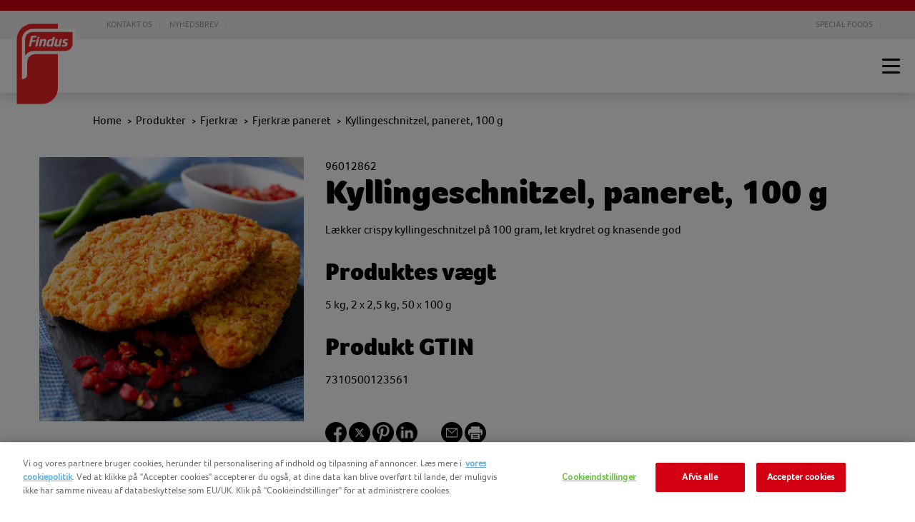

--- FILE ---
content_type: text/html; charset=utf-8
request_url: https://www.findusfoodservices.dk/produkter/fjerkr/fjerkr-paneret/kyllingeschnitzel,-paneret,-100-g
body_size: 15072
content:



<!DOCTYPE html>
<!--[if lt IE 7]>      <html class="no-js lt-ie9 lt-ie8 lt-ie7"> <![endif]-->
<!--[if IE 7]>         <html class="no-js lt-ie9 lt-ie8"> <![endif]-->
<!--[if IE 8]>         <html class="no-js lt-ie9"> <![endif]-->
<!--[if gt IE 8]><!-->
<html class="foodservicesdk no-js" lang="da-DK">
<!--<![endif]-->
<head>

    <link rel="preconnect" href="https://cdn.nomadfoodscdn.com" crossorigin>
    <link rel="preconnect" href="https://cdn.cookielaw.org" crossorigin>

    <link rel="dns-prefetch" href="https://www.googletagmanager.com">
    <link rel="dns-prefetch" href="https://www.google-analytics.com">

    <link rel="preload" href="https://cdn.nomadfoodscdn.com/-/media/extension-themes/foodservices/foco/fonts/foco-woff2.woff2" as="font" type="font/woff2" crossorigin>
    <link rel="preload" href="https://cdn.nomadfoodscdn.com/-/media/extension-themes/foodservices/foco/fonts/foco-black-woff2.woff2" as="font" type="font/woff2" crossorigin>
    <link rel="preload" href="https://cdn.nomadfoodscdn.com/-/media/base-themes/nomad-foods-europe/nfe-base-theme/fonts/fontawesome/fontawesome-webfont-woff2.woff2?v=403" as="font" type="font/woff2" crossorigin>
    <meta name="viewport" content="width=device-width, initial-scale=1.0">

    <style>

        @font-face {
             font-family: 'Foco';
             font-style: normal;
             font-display: swap;
             src: local('Foco'), url('https://cdn.nomadfoodscdn.com/-/media/extension-themes/foodservices/foco/fonts/foco-woff2.woff2') format('woff2'), url('https://cdn.nomadfoodscdn.com/-/media/extension-themes/foodservices/foco/fonts/foco-woff.woff') format('woff');
             unicode-range: U+0000-00FF, U+0131, U+0152-0153, U+02BB-02BC, U+02C6, U+02DA, U+02DC, U+2000-206F, U+2074, U+20AC, U+2122, U+2191, U+2193, U+2212, U+2215, U+FEFF, U+FFFD;
        }

        @font-face {
            font-family: 'Foco Black';
            font-style: normal;
            font-display: swap;
            src: local('Foco Black'), url('https://cdn.nomadfoodscdn.com/-/media/extension-themes/foodservices/foco/fonts/foco-black-woff2.woff2') format('woff2'), url('https://cdn.nomadfoodscdn.com/-/media/extension-themes/foodservices/foco/fonts/foco-black-woff2.woff2') format('woff');
            unicode-range: U+0000-00FF, U+0131, U+0152-0153, U+02BB-02BC, U+02C6, U+02DA, U+02DC, U+2000-206F, U+2074, U+20AC, U+2122, U+2191, U+2193, U+2212, U+2215, U+FEFF, U+FFFD;
        }

        @font-face {
            font-family: "FontAwesome";
            src: url('https://cdn.nomadfoodscdn.com/-/media/base-themes/nomad-foods-europe/nfe-base-theme/fonts/fontawesome/fontawesome-webfont-woff2.woff2') format("woff2");
            font-weight: normal;
            font-style: normal;
        }
    </style>

<link href="https://cdn.nomadfoodscdn.com/-/media/feature/experience-accelerator/custom-bootstrap/custom-bootstrap/styles/bootstrap.css" rel="stylesheet" /><link href="https://cdn.nomadfoodscdn.com/-/media/base-themes/core-libraries/styles/mediaelementplayer.css" rel="stylesheet" /><link href="https://cdn.nomadfoodscdn.com/-/media/base-themes/core-libraries/styles/mediaelementplayer-legacy.css" rel="stylesheet" /><link href="https://cdn.nomadfoodscdn.com/-/media/base-themes/core-libraries/styles/font-awesomemin.css" rel="stylesheet" /><link href="https://cdn.nomadfoodscdn.com/-/media/base-themes/core-libraries/styles/fullcalendar.css" rel="stylesheet" /><link href="https://cdn.nomadfoodscdn.com/-/media/base-themes/core-libraries/styles/jquerymcustomscrollbar.css" rel="stylesheet" /><link href="https://cdn.nomadfoodscdn.com/-/media/base-themes/core-libraries/styles/jquery-ui.css" rel="stylesheet" /><link href="https://cdn.nomadfoodscdn.com/-/media/base-themes/main-theme/styles/author.css" rel="stylesheet" /><link href="https://cdn.nomadfoodscdn.com/-/media/base-themes/main-theme/styles/core.css" rel="stylesheet" /><link href="https://cdn.nomadfoodscdn.com/-/media/base-themes/main-theme/styles/file-type-icons.css" rel="stylesheet" /><link href="https://cdn.nomadfoodscdn.com/-/media/base-themes/main-theme/styles/grayscale-mode.css" rel="stylesheet" /><link href="https://cdn.nomadfoodscdn.com/-/media/base-themes/main-theme/styles/reset.css" rel="stylesheet" /><link href="https://cdn.nomadfoodscdn.com/-/media/base-themes/foodservices/fs-base-libraries/styles/pre-optimized-min.css?t=20231214T141357Z" rel="stylesheet" /><link href="https://cdn.nomadfoodscdn.com/-/media/base-themes/foodservices/fs-base-theme/styles/pre-optimized-min.css?t=20250402T122005Z" rel="stylesheet" />    <script defer src="/-/media/base-themes/nomad-foods-europe/nfe-base-static-assets/scripts/jquery.js?t=20240729" data-ot-ignore=""></script>

    
<script>
    // Define dataLayer and the gtag function.
    window.dataLayer = window.dataLayer || [];
            
                function gtag() { dataLayer.push(arguments); }

                // Default ad_storage to 'denied'.
                gtag('consent', 'default', {
                    ad_storage: "denied",
                    analytics_storage: "denied",
                    functionality_storage: "denied",
                    personalization_storage: "denied",
                    security_storage: "denied",
                    ad_user_data: "denied",
                    ad_personalization: "denied",
                    'wait_for_update': 500
                });
            

</script>        <!-- OneTrust Cookies Auto Blocker Notice start -->
        <script type="text/javascript" src="https://cdn.cookielaw.org/consent/36b94a6e-8af2-4d08-b82f-1e70a3603904/OtAutoBlock.js">
        </script>
        <!-- OneTrust Cookies Auto Blocker Notice end -->


    <title>Kyllingeschnitzel, paneret, 100 g | Findus Foodservices</title>




    <link href="/-/media/project/foodservices/shared/logo-findus.png" rel="shortcut icon" />



<meta property="og:title"  content="Kyllingeschnitzel, paneret, 100 g" /><meta property="og:image"  content="https://cdn.nomadfoodscdn.com/-/media/project/foodservices/denmark/foodservices-dk/opv/import/7310500123561_u2aztzubgzwb5n3vvzep2reoz4000000.jpg" /><meta property="og:url"  content="https://www.findusfoodservices.dk/produkter/fjerkr/fjerkr-paneret/kyllingeschnitzel,-paneret,-100-g" />


<meta  name="twitter:title" content="Kyllingeschnitzel, paneret, 100 g" /><meta  name="twitter:card" content="summary_large_image" />

    <meta name="viewport" content="width=device-width, initial-scale=1"/>
    <link id="LinkCanonical"
          rel="canonical"
          href="https://www.findusfoodservices.dk/produkter/fjerkr/fjerkr-paneret/kyllingeschnitzel,-paneret,-100-g" />
    <link rel="alternate"
          href="https://www.findusfoodservices.dk/produkter/fjerkr/fjerkr-paneret/kyllingeschnitzel,-paneret,-100-g"
          hreflang="da-DK" />

    <script>
        (function (d) { var config = { kitId: 'fzh3rkg', scriptTimeout: 3000 }, h = d.documentElement, t = setTimeout(function () { h.className = h.className.replace(/\bwf-loading\b/g, "") + " wf-inactive"; }, config.scriptTimeout), tk = d.createElement("script"), f = false, s = d.getElementsByTagName("script")[0], a; h.className += " wf-loading"; tk.src = '//use.typekit.net/' + config.kitId + '.js'; tk.async = true; tk.onload = tk.onreadystatechange = function () { a = this.readyState; if (f || a && a != "complete" && a != "loaded") return; f = true; clearTimeout(t); try { Typekit.load(config) } catch (e) { } }; s.parentNode.insertBefore(tk, s) })(document);
    </script>

    <script>
        window.dataLayer = window.dataLayer || [];
        var dlContentID = "b7665efcfb224a159bd387cd04211e66"
        if (dlContentID) {
            var dlProductName = "Kyllingeschnitzel, paneret, 100 g"
            var dlCountryLangCode = "da_DK"
            var dlSiteIdentifierString = "foodservices dk"
            var dlLanguageString = "Danish"
            var dlContentName = "Kyllingeschnitzel, paneret, 100 g"
            var dlContentType = "Product"
            var dlCategory = "Produkter"
            var dlSubCategory = "Fjerkr&#230;"
            var dlSubSubCategory = "Fjerkr&#230; paneret"
            var dlCategoryID = "6eb570c4642041959615d8c58b4e77dd"
            var dlSubCategoryID = "806d6625ba9447fbb540d93935837914"
            var dlSubSubCategoryID = "268c661aa9e444d0923d951f0b916592"
            if (dlProductName) {
                dataLayer.push({
                    event: "dlPageviewEvent",
                    dlCountryLangCode,
                    dlSiteIdentifierString,
                    dlLanguageString,
                    dlContentID,
                    dlContentName,
                    dlProductName,
                    dlContentType,
                    dlCategory,
                    dlSubCategory,
                    dlSubSubCategory,
                    dlCategoryID,
                    dlSubCategoryID,
                    dlSubSubCategoryID,
                });
            } else {
                dataLayer.push({
                    event: "dlPageviewEvent",
                    dlCountryLangCode,
                    dlSiteIdentifierString,
                    dlLanguageString,
                    dlContentID,
                    dlContentName,
                    dlContentType,
                    dlCategory,
                    dlSubCategory,
                    dlSubSubCategory,
                    dlCategoryID,
                    dlSubCategoryID,
                    dlSubSubCategoryID,
                });
            }
        }
    </script>
    <!-- Google Tag Manager -->
    <script>
        window.dataLayer = window.dataLayer || [];
        dataLayer.push({
            'countrycode': 'da_DK',
            'pagename': 'Kyllingeschnitzel, paneret, 100 g',
            'pagetype': 'Product'
        });
        (function (w, d, s, l, i) {
            w[l] = w[l] || []; w[l].push({ 'gtm.start': new Date().getTime(), event: 'gtm.js' });
            var f = d.getElementsByTagName(s)[0], j = d.createElement(s), dl = l != 'dataLayer' ? '&l=' + l : ''; j.async = true; j.setAttribute('class', 'optanon-category-C0001'); j.src = 'https://www.googletagmanager.com/gtm.js?id=' + i + dl; f.parentNode.insertBefore(j, f);
        })(window, document, 'script', 'dataLayer', 'GTM-K365SGC');
    </script>
    <!-- End Google Tag Manager -->
    <!-- OneTrust Cookies Consent Notice start -->
    <script src="https://cdn.cookielaw.org/scripttemplates/otSDKStub.js" data-document-language="true" type="text/javascript" charset="UTF-8" data-domain-script="36b94a6e-8af2-4d08-b82f-1e70a3603904"></script>
    <script type="text/javascript">
        function OptanonWrapper() { }
    </script>
    <!-- OneTrust Cookies Consent Notice end -->


</head>
<body class="default-device bodyclass">
    
<noscript>
    <iframe src="https://www.googletagmanager.com/ns.html?id=GTM-K365SGC" height="0" width="0" style="display:none;visibility:hidden"></iframe>
</noscript>
    <div id="wrapper">


<header>
    <div id="header">
        <div class="primary-nav">
            <div class="clfx container">
                <div class="top-menu-restaurant">
                    
<ul>
        <li class="item0 odd first">
<a href="/kontakt-os" data-variantitemid="{1BB0CAF1-2D7F-4E03-96A2-8B6B213CFDE7}" data-variantfieldname="Link">Kontakt Os</a>        </li>
        <li class="item1 even last">
<a href="/nyhedsbrev" data-variantitemid="{06E63DF6-97F4-4E5B-B33B-1CB1E06EC257}" data-variantfieldname="Link">Nyhedsbrev</a>        </li>
</ul>

<ul>
        <li class="item0 odd first">
<a href="https://www.specialfoods.dk" data-variantitemid="{FD94397E-52B4-41B1-976D-AAF2FB0B7174}" data-variantfieldname="Link">Special Foods</a>        </li>
        <li class="item1 even">
        </li>
        <li class="item2 odd last">
        </li>
</ul>

                </div>
            </div>
        </div>
        <div class="wrapper">
            <div id="header-logo" class="">
                
<div class="component image file-type-icon-media-link">
    <div class="component-content">
<div class="brand"><a title="Site Logo" href="/"><img src="https://cdn.nomadfoodscdn.com/-/media/project/foodservices/shared/logo-findus.png?h=177&amp;iar=0&amp;w=130&amp;hash=C261577EBC883F0394111E7BAB0BE069" alt="logo" width="130" height="177" data-variantitemid="{D3F06B82-58DC-4CC7-9BB3-F4D73CE745E0}" data-variantfieldname="Image" /></a></div>    </div>
</div>

            </div>
            <div id="header-navigation" class="">
                    <div class="navigation logo-offset">
        <div class="component-content">
            <nav>

<ul class="clearfix">

        <li class=" level1 submenu item0 odd first active rel-level1">
<div class="navigation-title field-navigationtitle"><a title="produkter" href="/produkter">Produkter</a></div><ul class="clearfix">

        <li class=" level2 submenu item0 odd first rel-level2">
<div class="navigation-title"><div class="field-navigationtitle"><a title="gront-vegetarisk" href="/produkter/gront-vegetarisk">Gr&#248;nt &amp; Vegetarisk</a></div><span class="arrow-after"></span></div><ul class="clearfix">

        <li class=" level3 item0 odd first rel-level3">
<a title="green-cuisine" href="/produkter/gront-vegetarisk/green-cuisine"><div><div data-bgimgxl="https://cdn.nomadfoodscdn.com/-/media/project/foodservices/denmark/foodservices-dk/green-cuisine/quinoa_groenkaal.jpg?w=0&amp;h=0&amp;mw=483&amp;mh=0&amp;as=0&amp;hash=4ACA6E011D5E17A74B9365BFE9E48954" data-bgimglarge="https://cdn.nomadfoodscdn.com/-/media/project/foodservices/denmark/foodservices-dk/green-cuisine/quinoa_groenkaal.jpg?w=0&amp;h=0&amp;mw=600&amp;mh=0&amp;as=0&amp;hash=8B60A72E4DFC906A1702C734F6D8C5F8" data-bgimgregular="https://cdn.nomadfoodscdn.com/-/media/project/foodservices/denmark/foodservices-dk/green-cuisine/quinoa_groenkaal.jpg?w=0&amp;h=0&amp;mw=710&amp;mh=0&amp;as=0&amp;hash=ED5AD4E91F2152CBFDF553B8C00DBEF2" data-bgimgsmall="https://cdn.nomadfoodscdn.com/-/media/project/foodservices/denmark/foodservices-dk/green-cuisine/quinoa_groenkaal.jpg?w=0&amp;h=0&amp;mw=560&amp;mh=0&amp;as=0&amp;hash=8D9B717CCD67276E240D82F3E9BE2B27" class="background-image js-responsive-bg-image"><div class="content-holder"><div class="navigation-title field-navigationtitle">Green Cuisine</div><div class="arrow-right field-nav-read-more"></div></div></div></div></a>
        </li>
        <li class=" level3 item1 even last rel-level3">
<a title="veggie" href="/produkter/gront-vegetarisk/veggie"><div><div data-bgimgxl="https://cdn.nomadfoodscdn.com/-/media/project/foodservices/denmark/foodservices-dk/produkter/gront-vegetariskt/veggie-burger.jpg?w=0&amp;h=0&amp;mw=483&amp;mh=0&amp;as=0&amp;hash=9425AD4F37E66822F6F6B7EE2437F127" data-bgimglarge="https://cdn.nomadfoodscdn.com/-/media/project/foodservices/denmark/foodservices-dk/produkter/gront-vegetariskt/veggie-burger.jpg?w=0&amp;h=0&amp;mw=600&amp;mh=0&amp;as=0&amp;hash=31A7C48ECC0E065E96CC6510DD58B81C" data-bgimgregular="https://cdn.nomadfoodscdn.com/-/media/project/foodservices/denmark/foodservices-dk/produkter/gront-vegetariskt/veggie-burger.jpg?w=0&amp;h=0&amp;mw=710&amp;mh=0&amp;as=0&amp;hash=9AAD233D75E0EB5F468E17DAD99BBD10" data-bgimgsmall="https://cdn.nomadfoodscdn.com/-/media/project/foodservices/denmark/foodservices-dk/produkter/gront-vegetariskt/veggie-burger.jpg?w=0&amp;h=0&amp;mw=560&amp;mh=0&amp;as=0&amp;hash=C8574D6890F5123C769845CF5EA7A62A" class="background-image js-responsive-bg-image"><div class="content-holder"><div class="navigation-title field-navigationtitle">Veggie</div><div class="arrow-right field-nav-read-more"></div></div></div></div></a>
        </li>
</ul>

        </li>
        <li class=" level2 submenu item1 even rel-level2">
<div class="navigation-title"><div class="field-navigationtitle"><a title="bageri" href="/produkter/bageri">Bageri</a></div><span class="arrow-after"></span></div><ul class="clearfix">

        <li class=" level3 item0 odd first rel-level3">
<a title="brod-frdigbagt" href="/produkter/bageri/brod-frdigbagt"><div><div data-bgimgxl="https://cdn.nomadfoodscdn.com/-/media/project/foodservices/denmark/foodservices-dk/brydebrd.jpg?w=0&amp;h=0&amp;mw=483&amp;mh=0&amp;as=0&amp;hash=E593773A622426146D46034327A963C5" data-bgimglarge="https://cdn.nomadfoodscdn.com/-/media/project/foodservices/denmark/foodservices-dk/brydebrd.jpg?w=0&amp;h=0&amp;mw=600&amp;mh=0&amp;as=0&amp;hash=FED845039BB7A4731E3E1372BC40AB56" data-bgimgregular="https://cdn.nomadfoodscdn.com/-/media/project/foodservices/denmark/foodservices-dk/brydebrd.jpg?w=0&amp;h=0&amp;mw=710&amp;mh=0&amp;as=0&amp;hash=62E6299E613E7941A820A11070763FE0" data-bgimgsmall="https://cdn.nomadfoodscdn.com/-/media/project/foodservices/denmark/foodservices-dk/brydebrd.jpg?w=0&amp;h=0&amp;mw=560&amp;mh=0&amp;as=0&amp;hash=1507F0CAB034D88D52F8CB7AF4162328" class="background-image js-responsive-bg-image"><div class="content-holder"><div class="navigation-title field-navigationtitle">Br&#248;d f&#230;rdigbagt</div><div class="arrow-right field-nav-read-more"></div></div></div></div></a>
        </li>
        <li class=" level3 item1 even rel-level3">
<a title="kager" href="/produkter/bageri/kager"><div><div data-bgimgxl="https://cdn.nomadfoodscdn.com/-/media/project/foodservices/denmark/foodservices-dk/96012823.jpg?w=0&amp;h=0&amp;mw=483&amp;mh=0&amp;as=0&amp;hash=21520568FE51FF48E5069505FEBC9CC8" data-bgimglarge="https://cdn.nomadfoodscdn.com/-/media/project/foodservices/denmark/foodservices-dk/96012823.jpg?w=0&amp;h=0&amp;mw=600&amp;mh=0&amp;as=0&amp;hash=7B6BD2C50030E11F511A3B9A70EE6331" data-bgimgregular="https://cdn.nomadfoodscdn.com/-/media/project/foodservices/denmark/foodservices-dk/96012823.jpg?w=0&amp;h=0&amp;mw=710&amp;mh=0&amp;as=0&amp;hash=9CB9E6134CC257069BFE7B0EC852A762" data-bgimgsmall="https://cdn.nomadfoodscdn.com/-/media/project/foodservices/denmark/foodservices-dk/96012823.jpg?w=0&amp;h=0&amp;mw=560&amp;mh=0&amp;as=0&amp;hash=1F8088C2DA771590DDCF854B45885B7F" class="background-image js-responsive-bg-image"><div class="content-holder"><div class="navigation-title field-navigationtitle">Kager</div><div class="arrow-right field-nav-read-more"></div></div></div></div></a>
        </li>
        <li class=" level3 item2 odd rel-level3">
<a title="pandekager" href="/produkter/bageri/pandekager"><div><div data-bgimgxl="https://cdn.nomadfoodscdn.com/-/media/project/foodservices/denmark/foodservices-dk/96013062.jpg?w=0&amp;h=0&amp;mw=483&amp;mh=0&amp;as=0&amp;hash=9557541621B5119EBC2FEE8A0022F8D1" data-bgimglarge="https://cdn.nomadfoodscdn.com/-/media/project/foodservices/denmark/foodservices-dk/96013062.jpg?w=0&amp;h=0&amp;mw=600&amp;mh=0&amp;as=0&amp;hash=774CF8B6B9C408F67DF422280E45D2B9" data-bgimgregular="https://cdn.nomadfoodscdn.com/-/media/project/foodservices/denmark/foodservices-dk/96013062.jpg?w=0&amp;h=0&amp;mw=710&amp;mh=0&amp;as=0&amp;hash=7EFC1FFAB0BE46A7555694969444F339" data-bgimgsmall="https://cdn.nomadfoodscdn.com/-/media/project/foodservices/denmark/foodservices-dk/96013062.jpg?w=0&amp;h=0&amp;mw=560&amp;mh=0&amp;as=0&amp;hash=2DA1744D2A3AF748EE1FFC5898638CAD" class="background-image js-responsive-bg-image"><div class="content-holder"><div class="navigation-title field-navigationtitle">Pandekager</div><div class="arrow-right field-nav-read-more"></div></div></div></div></a>
        </li>
        <li class=" level3 item3 even last rel-level3">
<a title="trte-og-pizzabunde" href="/produkter/bageri/trte-og-pizzabunde"><div><div data-bgimgxl="https://cdn.nomadfoodscdn.com/-/media/project/foodservices/denmark/foodservices-dk/96012721.jpg?w=0&amp;h=0&amp;mw=483&amp;mh=0&amp;as=0&amp;hash=8BD8500BA4F7C1D81D1CD58EE169FFB6" data-bgimglarge="https://cdn.nomadfoodscdn.com/-/media/project/foodservices/denmark/foodservices-dk/96012721.jpg?w=0&amp;h=0&amp;mw=600&amp;mh=0&amp;as=0&amp;hash=94BDAB7AF09FDA893A6B2155FE82BCAE" data-bgimgregular="https://cdn.nomadfoodscdn.com/-/media/project/foodservices/denmark/foodservices-dk/96012721.jpg?w=0&amp;h=0&amp;mw=710&amp;mh=0&amp;as=0&amp;hash=3D4A8957E96FD16A85E6C665298EE857" data-bgimgsmall="https://cdn.nomadfoodscdn.com/-/media/project/foodservices/denmark/foodservices-dk/96012721.jpg?w=0&amp;h=0&amp;mw=560&amp;mh=0&amp;as=0&amp;hash=D8AEE06A34FF76E1EE1D7D21E9F1F059" class="background-image js-responsive-bg-image"><div class="content-holder"><div class="navigation-title field-navigationtitle">T&#230;rte- og pizzabunde</div><div class="arrow-right field-nav-read-more"></div></div></div></div></a>
        </li>
</ul>

        </li>
        <li class=" level2 submenu item2 odd rel-level2">
<div class="navigation-title"><div class="field-navigationtitle"><a title="fisk" href="/produkter/fisk">Fisk</a></div><span class="arrow-after"></span></div><ul class="clearfix">

        <li class=" level3 item0 odd first rel-level3">
<a title="fyldt-paneret-fisk" href="/produkter/fisk/fyldt-paneret-fisk"><div><div data-bgimgxl="https://cdn.nomadfoodscdn.com/-/media/project/foodservices/denmark/foodservices-dk/96011253.jpg?w=0&amp;h=0&amp;mw=483&amp;mh=0&amp;as=0&amp;hash=B6CB9C12B75500711EB91504D6D4BF01" data-bgimglarge="https://cdn.nomadfoodscdn.com/-/media/project/foodservices/denmark/foodservices-dk/96011253.jpg?w=0&amp;h=0&amp;mw=600&amp;mh=0&amp;as=0&amp;hash=03F752F95DF984B4E2A560DABCA98061" data-bgimgregular="https://cdn.nomadfoodscdn.com/-/media/project/foodservices/denmark/foodservices-dk/96011253.jpg?w=0&amp;h=0&amp;mw=710&amp;mh=0&amp;as=0&amp;hash=D38A852BEC392C15F5ACEA626AB39E1E" data-bgimgsmall="https://cdn.nomadfoodscdn.com/-/media/project/foodservices/denmark/foodservices-dk/96011253.jpg?w=0&amp;h=0&amp;mw=560&amp;mh=0&amp;as=0&amp;hash=A56441064456A52958342D85396F2E69" class="background-image js-responsive-bg-image"><div class="content-holder"><div class="navigation-title field-navigationtitle">Fyldt paneret fisk</div><div class="arrow-right field-nav-read-more"></div></div></div></div></a>
        </li>
        <li class=" level3 item1 even rel-level3">
<a title="gratineret-fisk" href="/produkter/fisk/gratineret-fisk"><div><div data-bgimgxl="https://cdn.nomadfoodscdn.com/-/media/project/foodservices/denmark/foodservices-dk/96008426.jpg?w=0&amp;h=0&amp;mw=483&amp;mh=0&amp;as=0&amp;hash=5C489FFCFEAEDA3260985136CE902727" data-bgimglarge="https://cdn.nomadfoodscdn.com/-/media/project/foodservices/denmark/foodservices-dk/96008426.jpg?w=0&amp;h=0&amp;mw=600&amp;mh=0&amp;as=0&amp;hash=E0B751550EE27A1152EB9574CB050D5B" data-bgimgregular="https://cdn.nomadfoodscdn.com/-/media/project/foodservices/denmark/foodservices-dk/96008426.jpg?w=0&amp;h=0&amp;mw=710&amp;mh=0&amp;as=0&amp;hash=D42C5B41F58C58422FFE26E2FF5D13F9" data-bgimgsmall="https://cdn.nomadfoodscdn.com/-/media/project/foodservices/denmark/foodservices-dk/96008426.jpg?w=0&amp;h=0&amp;mw=560&amp;mh=0&amp;as=0&amp;hash=FFBA15B60726623906D9129846C11095" class="background-image js-responsive-bg-image"><div class="content-holder"><div class="navigation-title field-navigationtitle">Gratineret fisk</div><div class="arrow-right field-nav-read-more"></div></div></div></div></a>
        </li>
        <li class=" level3 item2 odd rel-level3">
<a title="paneret-fisk" href="/produkter/fisk/paneret-fisk"><div><div data-bgimgxl="https://cdn.nomadfoodscdn.com/-/media/project/foodservices/denmark/foodservices-dk/96011857.jpg?w=0&amp;h=0&amp;mw=483&amp;mh=0&amp;as=0&amp;hash=973E3254CD73B558D1F5B138A4A44E23" data-bgimglarge="https://cdn.nomadfoodscdn.com/-/media/project/foodservices/denmark/foodservices-dk/96011857.jpg?w=0&amp;h=0&amp;mw=600&amp;mh=0&amp;as=0&amp;hash=01A12D396BD7D86E30711F1F3EB10714" data-bgimgregular="https://cdn.nomadfoodscdn.com/-/media/project/foodservices/denmark/foodservices-dk/96011857.jpg?w=0&amp;h=0&amp;mw=710&amp;mh=0&amp;as=0&amp;hash=B962005CDAA968786A414ACE6E6ECD30" data-bgimgsmall="https://cdn.nomadfoodscdn.com/-/media/project/foodservices/denmark/foodservices-dk/96011857.jpg?w=0&amp;h=0&amp;mw=560&amp;mh=0&amp;as=0&amp;hash=C70417F4C3289C060B9B4AE6162783CD" class="background-image js-responsive-bg-image"><div class="content-holder"><div class="navigation-title field-navigationtitle">Paneret fisk</div><div class="arrow-right field-nav-read-more"></div></div></div></div></a>
        </li>
        <li class=" level3 item3 even last rel-level3">
<a title="upaneret-fisk" href="/produkter/fisk/upaneret-fisk"><div><div data-bgimgxl="https://cdn.nomadfoodscdn.com/-/media/project/foodservices/denmark/foodservices-dk/96013150.jpg?w=0&amp;h=0&amp;mw=483&amp;mh=0&amp;as=0&amp;hash=9E0099FC06780701480D26C904173E54" data-bgimglarge="https://cdn.nomadfoodscdn.com/-/media/project/foodservices/denmark/foodservices-dk/96013150.jpg?w=0&amp;h=0&amp;mw=600&amp;mh=0&amp;as=0&amp;hash=0B88F0F9AF98B8A3B929AA0A406FC6ED" data-bgimgregular="https://cdn.nomadfoodscdn.com/-/media/project/foodservices/denmark/foodservices-dk/96013150.jpg?w=0&amp;h=0&amp;mw=710&amp;mh=0&amp;as=0&amp;hash=777D7DC09D2B1076C0BC0F04E2FA2637" data-bgimgsmall="https://cdn.nomadfoodscdn.com/-/media/project/foodservices/denmark/foodservices-dk/96013150.jpg?w=0&amp;h=0&amp;mw=560&amp;mh=0&amp;as=0&amp;hash=AC641390D748A6C003878F743561621D" class="background-image js-responsive-bg-image"><div class="content-holder"><div class="navigation-title field-navigationtitle">Upaneret fisk</div><div class="arrow-right field-nav-read-more"></div></div></div></div></a>
        </li>
</ul>

        </li>
        <li class=" level2 submenu item3 even active rel-level2">
<div class="navigation-title"><div class="field-navigationtitle"><a title="fjerkr" href="/produkter/fjerkr">Fjerkr&#230;</a></div><span class="arrow-after"></span></div><ul class="clearfix">

        <li class=" level3 item0 odd first active rel-level3">
<a title="fjerkr-paneret" href="/produkter/fjerkr/fjerkr-paneret"><div><div data-bgimgxl="https://cdn.nomadfoodscdn.com/-/media/project/foodservices/denmark/foodservices-dk/96012862.jpg?w=0&amp;h=0&amp;mw=483&amp;mh=0&amp;as=0&amp;hash=96A49D583D942ECA329256697BAF2833" data-bgimglarge="https://cdn.nomadfoodscdn.com/-/media/project/foodservices/denmark/foodservices-dk/96012862.jpg?w=0&amp;h=0&amp;mw=600&amp;mh=0&amp;as=0&amp;hash=680808B48A8840E1741039530DC5B5B6" data-bgimgregular="https://cdn.nomadfoodscdn.com/-/media/project/foodservices/denmark/foodservices-dk/96012862.jpg?w=0&amp;h=0&amp;mw=710&amp;mh=0&amp;as=0&amp;hash=F20B15A08751CF18A0D7DDE99BEE6600" data-bgimgsmall="https://cdn.nomadfoodscdn.com/-/media/project/foodservices/denmark/foodservices-dk/96012862.jpg?w=0&amp;h=0&amp;mw=560&amp;mh=0&amp;as=0&amp;hash=80597D11328405D43B5B920C41C78F1A" class="background-image js-responsive-bg-image"><div class="content-holder"><div class="navigation-title field-navigationtitle">Fjerkr&#230; paneret</div><div class="arrow-right field-nav-read-more"></div></div></div></div></a>
        </li>
        <li class=" level3 item1 even last rel-level3">
<a title="frdigretter" href="/produkter/fjerkr/frdigretter"><div><div data-bgimgxl="https://cdn.nomadfoodscdn.com/-/media/project/foodservices/denmark/foodservices-dk/96009352.jpg?w=0&amp;h=0&amp;mw=483&amp;mh=0&amp;as=0&amp;hash=3069BAA20512B383763812318D1586DB" data-bgimglarge="https://cdn.nomadfoodscdn.com/-/media/project/foodservices/denmark/foodservices-dk/96009352.jpg?w=0&amp;h=0&amp;mw=600&amp;mh=0&amp;as=0&amp;hash=6AEF11B7F31A43B57FCC656948D1C566" data-bgimgregular="https://cdn.nomadfoodscdn.com/-/media/project/foodservices/denmark/foodservices-dk/96009352.jpg?w=0&amp;h=0&amp;mw=710&amp;mh=0&amp;as=0&amp;hash=6C50243A5C77F968CA7032E23AA2E5D5" data-bgimgsmall="https://cdn.nomadfoodscdn.com/-/media/project/foodservices/denmark/foodservices-dk/96009352.jpg?w=0&amp;h=0&amp;mw=560&amp;mh=0&amp;as=0&amp;hash=382111DFAEEB1F9769FCE64C1D1B4B88" class="background-image js-responsive-bg-image"><div class="content-holder"><div class="navigation-title field-navigationtitle">F&#230;rdigretter</div><div class="arrow-right field-nav-read-more"></div></div></div></div></a>
        </li>
</ul>

        </li>
        <li class=" level2 submenu item4 odd rel-level2">
<div class="navigation-title"><div class="field-navigationtitle"><a title="grontsager" href="/produkter/grontsager">Gr&#248;ntsager</a></div><span class="arrow-after"></span></div><ul class="clearfix">

        <li class=" level3 item0 odd first rel-level3">
<a title="dampgrontsager" href="/produkter/grontsager/dampgrontsager"><div><div data-bgimgxl="https://cdn.nomadfoodscdn.com/-/media/project/foodservices/denmark/foodservices-dk/96008182.jpg?w=0&amp;h=0&amp;mw=483&amp;mh=0&amp;as=0&amp;hash=23246DB7E35850E0094BA1C6556F7854" data-bgimglarge="https://cdn.nomadfoodscdn.com/-/media/project/foodservices/denmark/foodservices-dk/96008182.jpg?w=0&amp;h=0&amp;mw=600&amp;mh=0&amp;as=0&amp;hash=076BEC7D1D974EC13F464CEA5A361C49" data-bgimgregular="https://cdn.nomadfoodscdn.com/-/media/project/foodservices/denmark/foodservices-dk/96008182.jpg?w=0&amp;h=0&amp;mw=710&amp;mh=0&amp;as=0&amp;hash=01DAD04B9EA28B5EB7887D1D83D0FF44" data-bgimgsmall="https://cdn.nomadfoodscdn.com/-/media/project/foodservices/denmark/foodservices-dk/96008182.jpg?w=0&amp;h=0&amp;mw=560&amp;mh=0&amp;as=0&amp;hash=9090F97C692967D24210B6AE242205BD" class="background-image js-responsive-bg-image"><div class="content-holder"><div class="navigation-title field-navigationtitle">Dampgr&#248;ntsager</div><div class="arrow-right field-nav-read-more"></div></div></div></div></a>
        </li>
        <li class=" level3 item1 even rel-level3">
<a title="frugt" href="/produkter/grontsager/frugt"><div><div data-bgimgxl="https://cdn.nomadfoodscdn.com/-/media/project/foodservices/denmark/foodservices-dk/96011221.jpg?w=0&amp;h=0&amp;mw=483&amp;mh=0&amp;as=0&amp;hash=4688B36AC45076A1C02E51E91AFAF1BF" data-bgimglarge="https://cdn.nomadfoodscdn.com/-/media/project/foodservices/denmark/foodservices-dk/96011221.jpg?w=0&amp;h=0&amp;mw=600&amp;mh=0&amp;as=0&amp;hash=4AA541D5C8B8A88A3EEA22A1DC5A5D95" data-bgimgregular="https://cdn.nomadfoodscdn.com/-/media/project/foodservices/denmark/foodservices-dk/96011221.jpg?w=0&amp;h=0&amp;mw=710&amp;mh=0&amp;as=0&amp;hash=E1FEDB4323D3EF5807B80495C1A663CE" data-bgimgsmall="https://cdn.nomadfoodscdn.com/-/media/project/foodservices/denmark/foodservices-dk/96011221.jpg?w=0&amp;h=0&amp;mw=560&amp;mh=0&amp;as=0&amp;hash=9D5BC5CD9F98E87BE567DAF1C5E422A4" class="background-image js-responsive-bg-image"><div class="content-holder"><div class="navigation-title field-navigationtitle">Frugt</div><div class="arrow-right field-nav-read-more"></div></div></div></div></a>
        </li>
        <li class=" level3 item2 odd rel-level3">
<a title="grillstegte-grontsager" href="/produkter/grontsager/grillstegte-grontsager"><div><div data-bgimgxl="https://cdn.nomadfoodscdn.com/-/media/project/foodservices/denmark/foodservices-dk/96008172.jpg?w=0&amp;h=0&amp;mw=483&amp;mh=0&amp;as=0&amp;hash=C45EC55A65955750D9D7C09516D57C3A" data-bgimglarge="https://cdn.nomadfoodscdn.com/-/media/project/foodservices/denmark/foodservices-dk/96008172.jpg?w=0&amp;h=0&amp;mw=600&amp;mh=0&amp;as=0&amp;hash=B4CA9EA0E511BA5E8402867D7B788D52" data-bgimgregular="https://cdn.nomadfoodscdn.com/-/media/project/foodservices/denmark/foodservices-dk/96008172.jpg?w=0&amp;h=0&amp;mw=710&amp;mh=0&amp;as=0&amp;hash=324244D89B07E2C0FDE5D5463EFE6DF2" data-bgimgsmall="https://cdn.nomadfoodscdn.com/-/media/project/foodservices/denmark/foodservices-dk/96008172.jpg?w=0&amp;h=0&amp;mw=560&amp;mh=0&amp;as=0&amp;hash=157100CA2B8E0C407414011552769285" class="background-image js-responsive-bg-image"><div class="content-holder"><div class="navigation-title field-navigationtitle">Grillstegte gr&#248;ntsager</div><div class="arrow-right field-nav-read-more"></div></div></div></div></a>
        </li>
        <li class=" level3 item3 even rel-level3">
<a title="gronne-retter" href="/produkter/grontsager/gronne-retter"><div><div data-bgimgxl="https://cdn.nomadfoodscdn.com/-/media/project/foodservices/denmark/foodservices-dk/96012334.jpg?w=0&amp;h=0&amp;mw=483&amp;mh=0&amp;as=0&amp;hash=0D7395171154A767EAF24F1ACF03B43B" data-bgimglarge="https://cdn.nomadfoodscdn.com/-/media/project/foodservices/denmark/foodservices-dk/96012334.jpg?w=0&amp;h=0&amp;mw=600&amp;mh=0&amp;as=0&amp;hash=D2A5001A1C887F1EAA47AE5314C94D11" data-bgimgregular="https://cdn.nomadfoodscdn.com/-/media/project/foodservices/denmark/foodservices-dk/96012334.jpg?w=0&amp;h=0&amp;mw=710&amp;mh=0&amp;as=0&amp;hash=200FEBD77AE47075F9E2F3156BFDBF3E" data-bgimgsmall="https://cdn.nomadfoodscdn.com/-/media/project/foodservices/denmark/foodservices-dk/96012334.jpg?w=0&amp;h=0&amp;mw=560&amp;mh=0&amp;as=0&amp;hash=E0B299419EE342A45F39E4560DE228D2" class="background-image js-responsive-bg-image"><div class="content-holder"><div class="navigation-title field-navigationtitle">Gr&#248;nne retter</div><div class="arrow-right field-nav-read-more"></div></div></div></div></a>
        </li>
        <li class=" level3 item4 odd rel-level3">
<a title="grydegrontsager" href="/produkter/grontsager/grydegrontsager"><div><div data-bgimgxl="https://cdn.nomadfoodscdn.com/-/media/project/foodservices/denmark/foodservices-dk/96008190.jpg?w=0&amp;h=0&amp;mw=483&amp;mh=0&amp;as=0&amp;hash=279E244DE119616FD02FF8E63296E283" data-bgimglarge="https://cdn.nomadfoodscdn.com/-/media/project/foodservices/denmark/foodservices-dk/96008190.jpg?w=0&amp;h=0&amp;mw=600&amp;mh=0&amp;as=0&amp;hash=91C2DA66C1792DD325215F708E7655D8" data-bgimgregular="https://cdn.nomadfoodscdn.com/-/media/project/foodservices/denmark/foodservices-dk/96008190.jpg?w=0&amp;h=0&amp;mw=710&amp;mh=0&amp;as=0&amp;hash=44A148FD48511207C5A6854F86B6D241" data-bgimgsmall="https://cdn.nomadfoodscdn.com/-/media/project/foodservices/denmark/foodservices-dk/96008190.jpg?w=0&amp;h=0&amp;mw=560&amp;mh=0&amp;as=0&amp;hash=0EE88163A617EC13915756613EEBD5D6" class="background-image js-responsive-bg-image"><div class="content-holder"><div class="navigation-title field-navigationtitle">Grydegr&#248;ntsager</div><div class="arrow-right field-nav-read-more"></div></div></div></div></a>
        </li>
        <li class=" level3 item5 even rel-level3">
<a title="monogrontsager" href="/produkter/grontsager/monogrontsager"><div><div data-bgimgxl="https://cdn.nomadfoodscdn.com/-/media/project/foodservices/denmark/foodservices-dk/96013798.jpg?w=0&amp;h=0&amp;mw=483&amp;mh=0&amp;as=0&amp;hash=64B3FB27DF3BE26C00F4FEF4EBD3DF64" data-bgimglarge="https://cdn.nomadfoodscdn.com/-/media/project/foodservices/denmark/foodservices-dk/96013798.jpg?w=0&amp;h=0&amp;mw=600&amp;mh=0&amp;as=0&amp;hash=4EA87CB660FBD938CAD1E7146E7FD41D" data-bgimgregular="https://cdn.nomadfoodscdn.com/-/media/project/foodservices/denmark/foodservices-dk/96013798.jpg?w=0&amp;h=0&amp;mw=710&amp;mh=0&amp;as=0&amp;hash=0D41A87B5899C2628C984B97EAE3E68C" data-bgimgsmall="https://cdn.nomadfoodscdn.com/-/media/project/foodservices/denmark/foodservices-dk/96013798.jpg?w=0&amp;h=0&amp;mw=560&amp;mh=0&amp;as=0&amp;hash=132AEB06032BC9E45C6E554BBF5BD5F4" class="background-image js-responsive-bg-image"><div class="content-holder"><div class="navigation-title field-navigationtitle">Monogr&#248;ntsager</div><div class="arrow-right field-nav-read-more"></div></div></div></div></a>
        </li>
        <li class=" level3 item6 odd rel-level3">
<a title="salatgrontsager" href="/produkter/grontsager/salatgrontsager"><div><div data-bgimgxl="https://cdn.nomadfoodscdn.com/-/media/project/foodservices/denmark/foodservices-dk/96008413.jpg?w=0&amp;h=0&amp;mw=483&amp;mh=0&amp;as=0&amp;hash=FA1A624B542CFA2DC9517FAFB6EB0644" data-bgimglarge="https://cdn.nomadfoodscdn.com/-/media/project/foodservices/denmark/foodservices-dk/96008413.jpg?w=0&amp;h=0&amp;mw=600&amp;mh=0&amp;as=0&amp;hash=045A8B5C046270468AA73D63E8CAB450" data-bgimgregular="https://cdn.nomadfoodscdn.com/-/media/project/foodservices/denmark/foodservices-dk/96008413.jpg?w=0&amp;h=0&amp;mw=710&amp;mh=0&amp;as=0&amp;hash=3BFF3B1BEE6243501AE2B06A0A46FCE5" data-bgimgsmall="https://cdn.nomadfoodscdn.com/-/media/project/foodservices/denmark/foodservices-dk/96008413.jpg?w=0&amp;h=0&amp;mw=560&amp;mh=0&amp;as=0&amp;hash=02D4051E0603A602F2B542A5C7755DC9" class="background-image js-responsive-bg-image"><div class="content-holder"><div class="navigation-title field-navigationtitle">Salatgr&#248;ntsager</div><div class="arrow-right field-nav-read-more"></div></div></div></div></a>
        </li>
        <li class=" level3 item7 even last rel-level3">
<a title="wok-og-sautegrontsager" href="/produkter/grontsager/wok-og-sautegrontsager"><div><div data-bgimgxl="https://cdn.nomadfoodscdn.com/-/media/project/foodservices/denmark/foodservices-dk/96009351.jpg?w=0&amp;h=0&amp;mw=483&amp;mh=0&amp;as=0&amp;hash=7A8C229BD51DD5282D908E5720E85846" data-bgimglarge="https://cdn.nomadfoodscdn.com/-/media/project/foodservices/denmark/foodservices-dk/96009351.jpg?w=0&amp;h=0&amp;mw=600&amp;mh=0&amp;as=0&amp;hash=38AA15FBA558E6191ED29007F10464BA" data-bgimgregular="https://cdn.nomadfoodscdn.com/-/media/project/foodservices/denmark/foodservices-dk/96009351.jpg?w=0&amp;h=0&amp;mw=710&amp;mh=0&amp;as=0&amp;hash=85B165D9A6998E1D5551AB8F5CA077A1" data-bgimgsmall="https://cdn.nomadfoodscdn.com/-/media/project/foodservices/denmark/foodservices-dk/96009351.jpg?w=0&amp;h=0&amp;mw=560&amp;mh=0&amp;as=0&amp;hash=A64052CE4ED0C11BEEFF5256C351B9DA" class="background-image js-responsive-bg-image"><div class="content-holder"><div class="navigation-title field-navigationtitle">Wok- og sautegr&#248;ntsager</div><div class="arrow-right field-nav-read-more"></div></div></div></div></a>
        </li>
</ul>

        </li>
        <li class=" level2 submenu item5 even rel-level2">
<div class="navigation-title"><div class="field-navigationtitle"><a title="kod" href="/produkter/kod">K&#248;d</a></div><span class="arrow-after"></span></div><ul class="clearfix">

        <li class=" level3 item0 odd first rel-level3">
<a title="frdigretter" href="/produkter/kod/frdigretter"><div><div data-bgimgxl="https://cdn.nomadfoodscdn.com/-/media/project/foodservices/denmark/foodservices-dk/96012945.jpg?w=0&amp;h=0&amp;mw=483&amp;mh=0&amp;as=0&amp;hash=C995FFFBA94D767E422D4492EC2D4DBB" data-bgimglarge="https://cdn.nomadfoodscdn.com/-/media/project/foodservices/denmark/foodservices-dk/96012945.jpg?w=0&amp;h=0&amp;mw=600&amp;mh=0&amp;as=0&amp;hash=D5176F14694EB5224B3135E29B800EF4" data-bgimgregular="https://cdn.nomadfoodscdn.com/-/media/project/foodservices/denmark/foodservices-dk/96012945.jpg?w=0&amp;h=0&amp;mw=710&amp;mh=0&amp;as=0&amp;hash=EF387FF25559B648D64868206713B162" data-bgimgsmall="https://cdn.nomadfoodscdn.com/-/media/project/foodservices/denmark/foodservices-dk/96012945.jpg?w=0&amp;h=0&amp;mw=560&amp;mh=0&amp;as=0&amp;hash=FCB8FCDB55DB90B1C3ECD90BD5987786" class="background-image js-responsive-bg-image"><div class="content-holder"><div class="navigation-title field-navigationtitle">F&#230;rdigretter</div><div class="arrow-right field-nav-read-more"></div></div></div></div></a>
        </li>
        <li class=" level3 item1 even last rel-level3">
<a title="schnitzler" href="/produkter/kod/schnitzler"><div><div data-bgimgxl="https://cdn.nomadfoodscdn.com/-/media/project/foodservices/denmark/foodservices-dk/96012956.jpg?w=0&amp;h=0&amp;mw=483&amp;mh=0&amp;as=0&amp;hash=EB3B79AC233959A8687C66CC34D9E616" data-bgimglarge="https://cdn.nomadfoodscdn.com/-/media/project/foodservices/denmark/foodservices-dk/96012956.jpg?w=0&amp;h=0&amp;mw=600&amp;mh=0&amp;as=0&amp;hash=6964394799A8A5C0E54EA188630465E7" data-bgimgregular="https://cdn.nomadfoodscdn.com/-/media/project/foodservices/denmark/foodservices-dk/96012956.jpg?w=0&amp;h=0&amp;mw=710&amp;mh=0&amp;as=0&amp;hash=F79F35E1217EC8A28403A84AFFCEFECC" data-bgimgsmall="https://cdn.nomadfoodscdn.com/-/media/project/foodservices/denmark/foodservices-dk/96012956.jpg?w=0&amp;h=0&amp;mw=560&amp;mh=0&amp;as=0&amp;hash=EEFF015CCC4A7147D2A980887B52B858" class="background-image js-responsive-bg-image"><div class="content-holder"><div class="navigation-title field-navigationtitle">Schnitzler</div><div class="arrow-right field-nav-read-more"></div></div></div></div></a>
        </li>
</ul>

        </li>
        <li class=" level2 submenu item6 odd rel-level2">
<div class="navigation-title"><div class="field-navigationtitle"><a title="pureer" href="/produkter/pureer">Pur&#233;er</a></div><span class="arrow-after"></span></div><ul class="clearfix">

        <li class=" level3 item0 odd first rel-level3">
<a title="frugt-og-br" href="/produkter/pureer/frugt-og-br"><div><div data-bgimgxl="https://cdn.nomadfoodscdn.com/-/media/project/foodservices/denmark/foodservices-dk/96008535.jpg?w=0&amp;h=0&amp;mw=483&amp;mh=0&amp;as=0&amp;hash=048DB081741759B0B22DCAF7F956A06A" data-bgimglarge="https://cdn.nomadfoodscdn.com/-/media/project/foodservices/denmark/foodservices-dk/96008535.jpg?w=0&amp;h=0&amp;mw=600&amp;mh=0&amp;as=0&amp;hash=131C237A2F9B9D77516B8F1244CDF9D9" data-bgimgregular="https://cdn.nomadfoodscdn.com/-/media/project/foodservices/denmark/foodservices-dk/96008535.jpg?w=0&amp;h=0&amp;mw=710&amp;mh=0&amp;as=0&amp;hash=D983E5C0C9B6DF9CEF81B332DA69206B" data-bgimgsmall="https://cdn.nomadfoodscdn.com/-/media/project/foodservices/denmark/foodservices-dk/96008535.jpg?w=0&amp;h=0&amp;mw=560&amp;mh=0&amp;as=0&amp;hash=0A91D6DE0A061562A15396E23790838B" class="background-image js-responsive-bg-image"><div class="content-holder"><div class="navigation-title field-navigationtitle">Frugt og b&#230;r</div><div class="arrow-right field-nav-read-more"></div></div></div></div></a>
        </li>
        <li class=" level3 item1 even last rel-level3">
<a title="grontsager" href="/produkter/pureer/grontsager"><div><div data-bgimgxl="https://cdn.nomadfoodscdn.com/-/media/project/foodservices/denmark/foodservices-dk/96008363.jpg?w=0&amp;h=0&amp;mw=483&amp;mh=0&amp;as=0&amp;hash=EED22319DCD54F5C27EAA532A21267F8" data-bgimglarge="https://cdn.nomadfoodscdn.com/-/media/project/foodservices/denmark/foodservices-dk/96008363.jpg?w=0&amp;h=0&amp;mw=600&amp;mh=0&amp;as=0&amp;hash=67D6354AC0D83CBF5420A6F76E0E2C10" data-bgimgregular="https://cdn.nomadfoodscdn.com/-/media/project/foodservices/denmark/foodservices-dk/96008363.jpg?w=0&amp;h=0&amp;mw=710&amp;mh=0&amp;as=0&amp;hash=8B78C351F7ADFB00BCC52D340EA51C8F" data-bgimgsmall="https://cdn.nomadfoodscdn.com/-/media/project/foodservices/denmark/foodservices-dk/96008363.jpg?w=0&amp;h=0&amp;mw=560&amp;mh=0&amp;as=0&amp;hash=EE4AD09D76B1A3D8BC2AB873AC51085A" class="background-image js-responsive-bg-image"><div class="content-holder"><div class="navigation-title field-navigationtitle">Gr&#248;ntsager</div><div class="arrow-right field-nav-read-more"></div></div></div></div></a>
        </li>
</ul>

        </li>
        <li class=" level2 submenu item7 even last rel-level2">
<div class="navigation-title"><div class="field-navigationtitle"><a title="sauce" href="/produkter/sauce">Sauce</a></div><span class="arrow-after"></span></div><ul class="clearfix">

        <li class=" level3 item0 odd first last rel-level3">
<a title="sauce" href="/produkter/sauce/sauce"><div><div data-bgimgxl="https://cdn.nomadfoodscdn.com/-/media/project/foodservices/denmark/foodservices-dk/96008226.jpg?w=0&amp;h=0&amp;mw=483&amp;mh=0&amp;as=0&amp;hash=8CF96A0BDDB15CE3844A31416FEE3834" data-bgimglarge="https://cdn.nomadfoodscdn.com/-/media/project/foodservices/denmark/foodservices-dk/96008226.jpg?w=0&amp;h=0&amp;mw=600&amp;mh=0&amp;as=0&amp;hash=098D92291A5DBA029D34FD0D7568EB92" data-bgimgregular="https://cdn.nomadfoodscdn.com/-/media/project/foodservices/denmark/foodservices-dk/96008226.jpg?w=0&amp;h=0&amp;mw=710&amp;mh=0&amp;as=0&amp;hash=B1ADF317D618910D07B910B1780D2B13" data-bgimgsmall="https://cdn.nomadfoodscdn.com/-/media/project/foodservices/denmark/foodservices-dk/96008226.jpg?w=0&amp;h=0&amp;mw=560&amp;mh=0&amp;as=0&amp;hash=767930E80BC6A9F4F7D23AA05F6A6D3B" class="background-image js-responsive-bg-image"><div class="content-holder"><div class="navigation-title field-navigationtitle">Sauce</div><div class="arrow-right field-nav-read-more"></div></div></div></div></a>
        </li>
</ul>

        </li>
</ul>

        </li>
        <li class=" level1 submenu item1 even rel-level1">
<div class="navigation-title field-navigationtitle"><a title="inspiration" href="/inspiration">Inspiration</a></div><ul class="clearfix">

        <li class=" level2 submenu item0 odd first rel-level2">
<div class="navigation-title"><div class="field-navigationtitle"><a title="fastfood" href="/inspiration/fastfood">Fastfood</a></div><span class="arrow-after"></span></div><ul class="clearfix">

        <li class=" level3 item0 odd first rel-level3">
<a title="burger" href="/inspiration/fastfood/burger"><div><div data-bgimgxl="https://cdn.nomadfoodscdn.com/-/media/project/foodservices/sweden/foodservices-se/inspiration/fastfood/burgers/fastfood-burger-hero-mobile-375x200.jpg?w=0&amp;h=0&amp;mw=483&amp;mh=0&amp;as=0&amp;hash=50CBDA33B5F7642ECAE8C2E4130D40D6" data-bgimglarge="https://cdn.nomadfoodscdn.com/-/media/project/foodservices/sweden/foodservices-se/inspiration/fastfood/burgers/fastfood-burger-hero-mobile-375x200.jpg?w=0&amp;h=0&amp;mw=600&amp;mh=0&amp;as=0&amp;hash=53D1D31FF99EB780B02B9DA115911D57" data-bgimgregular="https://cdn.nomadfoodscdn.com/-/media/project/foodservices/sweden/foodservices-se/inspiration/fastfood/burgers/fastfood-burger-hero-mobile-375x200.jpg?w=0&amp;h=0&amp;mw=710&amp;mh=0&amp;as=0&amp;hash=DB8861B8A8DC9E785DBF20EDBE713927" data-bgimgsmall="https://cdn.nomadfoodscdn.com/-/media/project/foodservices/sweden/foodservices-se/inspiration/fastfood/burgers/fastfood-burger-hero-mobile-375x200.jpg?w=0&amp;h=0&amp;mw=560&amp;mh=0&amp;as=0&amp;hash=81A74DE303921ABF6AFFDA48EE4CD05B" class="background-image js-responsive-bg-image"><div class="content-holder"><div class="navigation-title field-navigationtitle">Burger</div><div class="arrow-right field-nav-read-more"></div></div></div></div></a>
        </li>
        <li class=" level3 item1 even rel-level3">
<a title="falafel-kebab" href="/inspiration/fastfood/falafel-kebab"><div><div data-bgimgxl="https://cdn.nomadfoodscdn.com/-/media/project/foodservices/sweden/foodservices-se/inspiration/fastfood/falafel/fastfood-falafel-kebab-hero-mobile-375x200.jpg?w=0&amp;h=0&amp;mw=483&amp;mh=0&amp;as=0&amp;hash=750C8B2BE0F654899212AC765937CC61" data-bgimglarge="https://cdn.nomadfoodscdn.com/-/media/project/foodservices/sweden/foodservices-se/inspiration/fastfood/falafel/fastfood-falafel-kebab-hero-mobile-375x200.jpg?w=0&amp;h=0&amp;mw=600&amp;mh=0&amp;as=0&amp;hash=6626C93AD3001187211CE7FA9F3D7377" data-bgimgregular="https://cdn.nomadfoodscdn.com/-/media/project/foodservices/sweden/foodservices-se/inspiration/fastfood/falafel/fastfood-falafel-kebab-hero-mobile-375x200.jpg?w=0&amp;h=0&amp;mw=710&amp;mh=0&amp;as=0&amp;hash=C2CF92561552DEF8E26DE8A7EB3E1258" data-bgimgsmall="https://cdn.nomadfoodscdn.com/-/media/project/foodservices/sweden/foodservices-se/inspiration/fastfood/falafel/fastfood-falafel-kebab-hero-mobile-375x200.jpg?w=0&amp;h=0&amp;mw=560&amp;mh=0&amp;as=0&amp;hash=A291B766019DF089491205725FD0B775" class="background-image js-responsive-bg-image"><div class="content-holder"><div class="navigation-title field-navigationtitle">Falafel og Kebab</div><div class="arrow-right field-nav-read-more"></div></div></div></div></a>
        </li>
        <li class=" level3 item2 odd last rel-level3">
<a title="nuggets" href="/inspiration/fastfood/nuggets"><div><div data-bgimgxl="https://cdn.nomadfoodscdn.com/-/media/project/foodservices/sweden/foodservices-se/inspiration/fastfood/nuggets/fastfood-nuggets-hero-375x200.jpg?w=0&amp;h=0&amp;mw=483&amp;mh=0&amp;as=0&amp;hash=C2C5716903066A70B4CF59316A1119D5" data-bgimglarge="https://cdn.nomadfoodscdn.com/-/media/project/foodservices/sweden/foodservices-se/inspiration/fastfood/nuggets/fastfood-nuggets-hero-375x200.jpg?w=0&amp;h=0&amp;mw=600&amp;mh=0&amp;as=0&amp;hash=6CC66607E02F50AE84B1A7E3B9431E28" data-bgimgregular="https://cdn.nomadfoodscdn.com/-/media/project/foodservices/sweden/foodservices-se/inspiration/fastfood/nuggets/fastfood-nuggets-hero-375x200.jpg?w=0&amp;h=0&amp;mw=710&amp;mh=0&amp;as=0&amp;hash=145BB639B5172F402EEA4FCE83406A1F" data-bgimgsmall="https://cdn.nomadfoodscdn.com/-/media/project/foodservices/sweden/foodservices-se/inspiration/fastfood/nuggets/fastfood-nuggets-hero-375x200.jpg?w=0&amp;h=0&amp;mw=560&amp;mh=0&amp;as=0&amp;hash=FF74D062F0B5D1BCA8452C9883BB0809" class="background-image js-responsive-bg-image"><div class="content-holder"><div class="navigation-title field-navigationtitle">Nuggets</div><div class="arrow-right field-nav-read-more"></div></div></div></div></a>
        </li>
</ul>

        </li>
        <li class=" level2 item1 even rel-level2">
<div class="navigation-title"><div class="field-navigationtitle"><a title="fish-and-chips" href="/inspiration/fish-and-chips">Fish &amp; Chips</a></div><span class="arrow-after"></span></div><div class="field-navigationtext"><img height="350" alt="Klassisk fish & chips i tråg med mashed peas och remoulad och ikon med illustrerad fisk och texten a crispy classic fish and chips" width="790" src="https://cdn.nomadfoodscdn.com/-/media/project/foodservices/sweden/foodservices-se/inspiration/host-2024/findus-fish-chips-nav-790x350.jpg?la=sv-se&amp;h=350&amp;w=790&amp;hash=E1C3E448643D25CD1C20D10F66CF50A2" style="height: 350px; width: 790px;" /></div>
        </li>
        <li class=" level2 item2 odd rel-level2">
<div class="navigation-title"><div class="field-navigationtitle"><a title="pure" href="/inspiration/pure">Pur&#233;</a></div><span class="arrow-after"></span></div>
        </li>
        <li class=" level2 item3 even last rel-level2">
<div class="navigation-title"><div class="field-navigationtitle"><a title="gronne-retter" href="/inspiration/gronne-retter">Gr&#248;nne retter</a></div><span class="arrow-after"></span></div>
        </li>
</ul>

        </li>
        <li class=" level1 submenu item2 odd rel-level1">
<div class="navigation-title field-navigationtitle"><a title="opskrifter" href="/opskrifter">Opskrifter</a></div><ul class="clearfix">

        <li class=" level2 item0 odd first rel-level2">
<div class="navigation-title"><div class="field-navigationtitle"><a title="suppe" href="/opskrifter/suppe">Suppe</a></div><span class="arrow-after"></span></div>
        </li>
        <li class=" level2 item1 even rel-level2">
<div class="navigation-title"><div class="field-navigationtitle"><a title="madpandekager" href="/opskrifter/madpandekager">Madpandekager</a></div><span class="arrow-after"></span></div>
        </li>
        <li class=" level2 item2 odd rel-level2">
<div class="navigation-title"><div class="field-navigationtitle"><a title="salat" href="/opskrifter/salat">Salat</a></div><span class="arrow-after"></span></div>
        </li>
        <li class=" level2 item3 even rel-level2">
<div class="navigation-title"><div class="field-navigationtitle"><a title="tilbehor" href="/opskrifter/tilbehor">Tilbeh&#248;r</a></div><span class="arrow-after"></span></div>
        </li>
        <li class=" level2 item4 odd rel-level2">
<div class="navigation-title"><div class="field-navigationtitle"><a title="drikke" href="/opskrifter/drikke">Drikke</a></div><span class="arrow-after"></span></div>
        </li>
        <li class=" level2 item5 even rel-level2">
<div class="navigation-title"><div class="field-navigationtitle"><a title="fisk" href="/opskrifter/fisk">Fisk</a></div><span class="arrow-after"></span></div>
        </li>
        <li class=" level2 item6 odd rel-level2">
<div class="navigation-title"><div class="field-navigationtitle"><a title="gronne-retter" href="/opskrifter/gronne-retter">Gr&#248;nne retter</a></div><span class="arrow-after"></span></div>
        </li>
        <li class=" level2 item7 even last rel-level2">
<div class="navigation-title"><div class="field-navigationtitle"><a title="dessert" href="/opskrifter/dessert">Dessert</a></div><span class="arrow-after"></span></div>
        </li>
</ul>

        </li>
        <li class=" level1 submenu item3 even rel-level1">
<div class="navigation-title field-navigationtitle"><a title="om-os" href="/om-os">Om os</a></div><ul class="clearfix">

        <li class=" level2 item0 odd first last rel-level2">
<div class="navigation-title"><div class="field-navigationtitle"><a title="allergi-og-overf-lsomhed" href="/om-os/allergi-og-overf-lsomhed">Allergi og overf&#248;lsomhed</a></div><span class="arrow-after"></span></div>
        </li>
</ul>

        </li>
        <li class=" level1 submenu item4 odd rel-level1">
<div class="navigation-title field-navigationtitle"><a title="baeredygtighed" href="/baeredygtighed">B&#230;redygtighed</a></div><ul class="clearfix">

        <li class=" level2 submenu item0 odd first rel-level2">
<div class="navigation-title"><div class="field-navigationtitle"><a title="vores-vej-mod-en-baeredygtig-fremtid" href="/baeredygtighed/vores-vej-mod-en-baeredygtig-fremtid">Vores vej mod en b&#230;redygtig fremtid</a></div><span class="arrow-after"></span></div><ul class="clearfix">

        <li class=" level3 item0 odd first last rel-level3">
<a title="baeredygtighedsrapport-2021" href="/baeredygtighed/vores-vej-mod-en-baeredygtig-fremtid/baeredygtighedsrapport-2021"><div><div data-bgimgxl="https://cdn.nomadfoodscdn.com/-/media/project/foodservices/shared/our-sustainable-way/headers/homepage.jpg?w=0&amp;h=0&amp;mw=483&amp;mh=0&amp;as=0&amp;hash=1B444049F5A8DCCEE1AB41BA158F9C44" data-bgimglarge="https://cdn.nomadfoodscdn.com/-/media/project/foodservices/shared/our-sustainable-way/headers/homepage.jpg?w=0&amp;h=0&amp;mw=600&amp;mh=0&amp;as=0&amp;hash=F145E1189F32F868183DFA023AD54757" data-bgimgregular="https://cdn.nomadfoodscdn.com/-/media/project/foodservices/shared/our-sustainable-way/headers/homepage.jpg?w=0&amp;h=0&amp;mw=710&amp;mh=0&amp;as=0&amp;hash=88E57AE9609BDF37604B1686D91E9CB9" data-bgimgsmall="https://cdn.nomadfoodscdn.com/-/media/project/foodservices/shared/our-sustainable-way/headers/homepage.jpg?w=0&amp;h=0&amp;mw=560&amp;mh=0&amp;as=0&amp;hash=64786C4BBD2940D928D63ECA0A5EA9F1" class="background-image js-responsive-bg-image"><div class="content-holder"><div class="navigation-title field-navigationtitle">B&#230;redygtighedsrapport 2021</div><div class="arrow-right field-nav-read-more"></div></div></div></div></a>
        </li>
</ul>

        </li>
        <li class=" level2 submenu item1 even rel-level2">
<div class="navigation-title"><div class="field-navigationtitle"><a title="hvor-kommer-vores-fisk-og-grontsager-fra" href="/baeredygtighed/hvor-kommer-vores-fisk-og-grontsager-fra">Hvor kommer vores fisk og gr&#248;ntsager fra?</a></div><span class="arrow-after"></span></div><ul class="clearfix">

        <li class=" level3 item0 odd first rel-level3">
<a title="hvor-kommer-vores-grontsager-fra" href="/baeredygtighed/hvor-kommer-vores-fisk-og-grontsager-fra/hvor-kommer-vores-grontsager-fra"><div><div data-bgimgxl="https://cdn.nomadfoodscdn.com/-/media/project/foodservices/shared/our-sustainable-way/headers/wheredoesmyvegcomefrom.jpg?w=0&amp;h=0&amp;mw=483&amp;mh=0&amp;as=0&amp;hash=76C8C084FADB04F933CBCB4EDC17D0BC" data-bgimglarge="https://cdn.nomadfoodscdn.com/-/media/project/foodservices/shared/our-sustainable-way/headers/wheredoesmyvegcomefrom.jpg?w=0&amp;h=0&amp;mw=600&amp;mh=0&amp;as=0&amp;hash=179D0CC322D5CFF4991636644E85CA1A" data-bgimgregular="https://cdn.nomadfoodscdn.com/-/media/project/foodservices/shared/our-sustainable-way/headers/wheredoesmyvegcomefrom.jpg?w=0&amp;h=0&amp;mw=710&amp;mh=0&amp;as=0&amp;hash=11A964AA6C03A65AEAB92E9C59BD8165" data-bgimgsmall="https://cdn.nomadfoodscdn.com/-/media/project/foodservices/shared/our-sustainable-way/headers/wheredoesmyvegcomefrom.jpg?w=0&amp;h=0&amp;mw=560&amp;mh=0&amp;as=0&amp;hash=CA07242C342A82AAAC4A1752863FEF62" class="background-image js-responsive-bg-image"><div class="content-holder"><div class="navigation-title field-navigationtitle">Hvor kommer vores gr&#248;ntsager fra?</div><div class="arrow-right field-nav-read-more"></div></div></div></div></a>
        </li>
        <li class=" level3 item1 even last rel-level3">
<a title="hvor-kommer-vores-fisk-fra" href="/baeredygtighed/hvor-kommer-vores-fisk-og-grontsager-fra/hvor-kommer-vores-fisk-fra"><div><div data-bgimgxl="https://cdn.nomadfoodscdn.com/-/media/project/foodservices/shared/our-sustainable-way/headers/wheredoesmyfishcomefrom.jpg?w=0&amp;h=0&amp;mw=483&amp;mh=0&amp;as=0&amp;hash=A4D98468C9EAB7F6E76CF2131538D955" data-bgimglarge="https://cdn.nomadfoodscdn.com/-/media/project/foodservices/shared/our-sustainable-way/headers/wheredoesmyfishcomefrom.jpg?w=0&amp;h=0&amp;mw=600&amp;mh=0&amp;as=0&amp;hash=5CB12ADEA68BD489E5680F39F04E0179" data-bgimgregular="https://cdn.nomadfoodscdn.com/-/media/project/foodservices/shared/our-sustainable-way/headers/wheredoesmyfishcomefrom.jpg?w=0&amp;h=0&amp;mw=710&amp;mh=0&amp;as=0&amp;hash=C514DE34FE2EC764EF3CDA7E3A46208E" data-bgimgsmall="https://cdn.nomadfoodscdn.com/-/media/project/foodservices/shared/our-sustainable-way/headers/wheredoesmyfishcomefrom.jpg?w=0&amp;h=0&amp;mw=560&amp;mh=0&amp;as=0&amp;hash=CCEED915A1D581A2853903D20AC9009A" class="background-image js-responsive-bg-image"><div class="content-holder"><div class="navigation-title field-navigationtitle">Hvor kommer vores fisk fra?</div><div class="arrow-right field-nav-read-more"></div></div></div></div></a>
        </li>
</ul>

        </li>
        <li class=" level2 submenu item2 odd rel-level2">
<div class="navigation-title"><div class="field-navigationtitle"><a title="hvordan-kan-vi-gore-en-forskel" href="/baeredygtighed/hvordan-kan-vi-gore-en-forskel">Hvordan kan vi g&#248;re en forskel?</a></div><span class="arrow-after"></span></div><ul class="clearfix">

        <li class=" level3 item0 odd first rel-level3">
<a title="vores-arbejde-for-at-mindske-vores-klimapavirkning" href="/baeredygtighed/hvordan-kan-vi-gore-en-forskel/vores-arbejde-for-at-mindske-vores-klimapavirkning"><div><div data-bgimgxl="https://cdn.nomadfoodscdn.com/-/media/project/foodservices/shared/our-sustainable-way/headers/workingtoreduceclimatechange.jpg?w=0&amp;h=0&amp;mw=483&amp;mh=0&amp;as=0&amp;hash=405F7C083B9B40B8EA61BEE0876728F2" data-bgimglarge="https://cdn.nomadfoodscdn.com/-/media/project/foodservices/shared/our-sustainable-way/headers/workingtoreduceclimatechange.jpg?w=0&amp;h=0&amp;mw=600&amp;mh=0&amp;as=0&amp;hash=20FEC1F4571C42BC9C9B9CA9990FDB1F" data-bgimgregular="https://cdn.nomadfoodscdn.com/-/media/project/foodservices/shared/our-sustainable-way/headers/workingtoreduceclimatechange.jpg?w=0&amp;h=0&amp;mw=710&amp;mh=0&amp;as=0&amp;hash=2E65579AE21817B59F476CF6E4E680B4" data-bgimgsmall="https://cdn.nomadfoodscdn.com/-/media/project/foodservices/shared/our-sustainable-way/headers/workingtoreduceclimatechange.jpg?w=0&amp;h=0&amp;mw=560&amp;mh=0&amp;as=0&amp;hash=6E4541E369D34DE4070E051231C6EEDA" class="background-image js-responsive-bg-image"><div class="content-holder"><div class="navigation-title field-navigationtitle">Vores arbejde for at mindske vores klimap&#229;virkning</div><div class="arrow-right field-nav-read-more"></div></div></div></div></a>
        </li>
        <li class=" level3 item1 even rel-level3">
<a title="hvordan-frossen-mad-kan-hjaelpe-planeten" href="/baeredygtighed/hvordan-kan-vi-gore-en-forskel/hvordan-frossen-mad-kan-hjaelpe-planeten"><div><div data-bgimgxl="https://cdn.nomadfoodscdn.com/-/media/project/foodservices/shared/our-sustainable-way/headers/benefitsoffrozen.jpg?w=0&amp;h=0&amp;mw=483&amp;mh=0&amp;as=0&amp;hash=DAFEAB3D821D7246E6D6CF20E503255C" data-bgimglarge="https://cdn.nomadfoodscdn.com/-/media/project/foodservices/shared/our-sustainable-way/headers/benefitsoffrozen.jpg?w=0&amp;h=0&amp;mw=600&amp;mh=0&amp;as=0&amp;hash=D2E9EA0CF762C9C572A83CECC8EC33C3" data-bgimgregular="https://cdn.nomadfoodscdn.com/-/media/project/foodservices/shared/our-sustainable-way/headers/benefitsoffrozen.jpg?w=0&amp;h=0&amp;mw=710&amp;mh=0&amp;as=0&amp;hash=FD437527BDB98C4AEC46F46964564FA0" data-bgimgsmall="https://cdn.nomadfoodscdn.com/-/media/project/foodservices/shared/our-sustainable-way/headers/benefitsoffrozen.jpg?w=0&amp;h=0&amp;mw=560&amp;mh=0&amp;as=0&amp;hash=2CEE7C64A7F895ECFE226CFF81763EEC" class="background-image js-responsive-bg-image"><div class="content-holder"><div class="navigation-title field-navigationtitle">Hvordan frossen mad kan hj&#230;lpe planeten</div><div class="arrow-right field-nav-read-more"></div></div></div></div></a>
        </li>
        <li class=" level3 item2 odd rel-level3">
<a title="innovation-for-en-mere-baeredygtig-fremtid" href="/baeredygtighed/hvordan-kan-vi-gore-en-forskel/innovation-for-en-mere-baeredygtig-fremtid"><div><div data-bgimgxl="https://cdn.nomadfoodscdn.com/-/media/project/foodservices/shared/our-sustainable-way/headers/optimisationandinnovation.jpg?w=0&amp;h=0&amp;mw=483&amp;mh=0&amp;as=0&amp;hash=254B7C5E7429FBF7D0F3D3944459DDBE" data-bgimglarge="https://cdn.nomadfoodscdn.com/-/media/project/foodservices/shared/our-sustainable-way/headers/optimisationandinnovation.jpg?w=0&amp;h=0&amp;mw=600&amp;mh=0&amp;as=0&amp;hash=8B9E4A9E1973EF45164A7D6A01145024" data-bgimgregular="https://cdn.nomadfoodscdn.com/-/media/project/foodservices/shared/our-sustainable-way/headers/optimisationandinnovation.jpg?w=0&amp;h=0&amp;mw=710&amp;mh=0&amp;as=0&amp;hash=54049D76D128C7C8A1229AFB5D6A8A7D" data-bgimgsmall="https://cdn.nomadfoodscdn.com/-/media/project/foodservices/shared/our-sustainable-way/headers/optimisationandinnovation.jpg?w=0&amp;h=0&amp;mw=560&amp;mh=0&amp;as=0&amp;hash=BB78101917E9C950C4FF2DD2899A82D4" class="background-image js-responsive-bg-image"><div class="content-holder"><div class="navigation-title field-navigationtitle">Innovation for en mere b&#230;redygtig fremtid</div><div class="arrow-right field-nav-read-more"></div></div></div></div></a>
        </li>
        <li class=" level3 item3 even rel-level3">
<a title="baeredygtige-arbejdsmetoder" href="/baeredygtighed/hvordan-kan-vi-gore-en-forskel/baeredygtige-arbejdsmetoder"><div><div data-bgimgxl="https://cdn.nomadfoodscdn.com/-/media/project/bluesteel/shared/our-sustainable-way/headers/sustainablewaysofworking.jpg?w=0&amp;h=0&amp;mw=483&amp;mh=0&amp;as=0&amp;hash=3783B1C6FCF6A89BC51BBDBAE895B104" data-bgimglarge="https://cdn.nomadfoodscdn.com/-/media/project/bluesteel/shared/our-sustainable-way/headers/sustainablewaysofworking.jpg?w=0&amp;h=0&amp;mw=600&amp;mh=0&amp;as=0&amp;hash=A11E6D68637792125A4891096F2CBD7C" data-bgimgregular="https://cdn.nomadfoodscdn.com/-/media/project/bluesteel/shared/our-sustainable-way/headers/sustainablewaysofworking.jpg?w=0&amp;h=0&amp;mw=710&amp;mh=0&amp;as=0&amp;hash=6390E97F66E6A0F6986A2AB37631FD24" data-bgimgsmall="https://cdn.nomadfoodscdn.com/-/media/project/bluesteel/shared/our-sustainable-way/headers/sustainablewaysofworking.jpg?w=0&amp;h=0&amp;mw=560&amp;mh=0&amp;as=0&amp;hash=59E7824341A4A3C42BEB35D85AC5E7CA" class="background-image js-responsive-bg-image"><div class="content-holder"><div class="navigation-title field-navigationtitle">B&#230;redygtige arbejdsmetoder</div><div class="arrow-right field-nav-read-more"></div></div></div></div></a>
        </li>
        <li class=" level3 item4 odd rel-level3">
<a title="inspiration-till-sunde-maltider" href="/baeredygtighed/hvordan-kan-vi-gore-en-forskel/inspiration-till-sunde-maltider"><div><div data-bgimgxl="https://cdn.nomadfoodscdn.com/-/media/project/foodservices/shared/our-sustainable-way/headers/introhealthymeals.jpg?w=0&amp;h=0&amp;mw=483&amp;mh=0&amp;as=0&amp;hash=C0545DB8FFE9A5A7B76EFF0250B4DB7E" data-bgimglarge="https://cdn.nomadfoodscdn.com/-/media/project/foodservices/shared/our-sustainable-way/headers/introhealthymeals.jpg?w=0&amp;h=0&amp;mw=600&amp;mh=0&amp;as=0&amp;hash=9A7B7B3F90C6EFBF8CDAF7F9F32C7C49" data-bgimgregular="https://cdn.nomadfoodscdn.com/-/media/project/foodservices/shared/our-sustainable-way/headers/introhealthymeals.jpg?w=0&amp;h=0&amp;mw=710&amp;mh=0&amp;as=0&amp;hash=2E9FB89C812E7F110F238A0A0CA4951C" data-bgimgsmall="https://cdn.nomadfoodscdn.com/-/media/project/foodservices/shared/our-sustainable-way/headers/introhealthymeals.jpg?w=0&amp;h=0&amp;mw=560&amp;mh=0&amp;as=0&amp;hash=676315E57767A96B43A9B6942FD352EB" class="background-image js-responsive-bg-image"><div class="content-holder"><div class="navigation-title field-navigationtitle">Inspiration till sunde m&#229;ltider</div><div class="arrow-right field-nav-read-more"></div></div></div></div></a>
        </li>
        <li class=" level3 item5 even rel-level3">
<a title="hardt-arbejde-for-at-mindske-svindet" href="/baeredygtighed/hvordan-kan-vi-gore-en-forskel/hardt-arbejde-for-at-mindske-svindet"><div><div data-bgimgxl="https://cdn.nomadfoodscdn.com/-/media/project/foodservices/shared/our-sustainable-way/headers/waste.jpg?w=0&amp;h=0&amp;mw=483&amp;mh=0&amp;as=0&amp;hash=FFDC3F83C1EE95A425FEE4003C76263F" data-bgimglarge="https://cdn.nomadfoodscdn.com/-/media/project/foodservices/shared/our-sustainable-way/headers/waste.jpg?w=0&amp;h=0&amp;mw=600&amp;mh=0&amp;as=0&amp;hash=8E2FE75312143F1E44E64B05326D2667" data-bgimgregular="https://cdn.nomadfoodscdn.com/-/media/project/foodservices/shared/our-sustainable-way/headers/waste.jpg?w=0&amp;h=0&amp;mw=710&amp;mh=0&amp;as=0&amp;hash=03BCE3EF5ACD615BA70D3F408F44172B" data-bgimgsmall="https://cdn.nomadfoodscdn.com/-/media/project/foodservices/shared/our-sustainable-way/headers/waste.jpg?w=0&amp;h=0&amp;mw=560&amp;mh=0&amp;as=0&amp;hash=414E321373D1371746B62C1C91F2C0E9" class="background-image js-responsive-bg-image"><div class="content-holder"><div class="navigation-title field-navigationtitle">H&#229;rdt arbejde for at mindske svindet</div><div class="arrow-right field-nav-read-more"></div></div></div></div></a>
        </li>
        <li class=" level3 item6 odd rel-level3">
<a title="emballage-for-en-bedre-fremtid" href="/baeredygtighed/hvordan-kan-vi-gore-en-forskel/emballage-for-en-bedre-fremtid"><div><div data-bgimgxl="https://cdn.nomadfoodscdn.com/-/media/project/foodservices/denmark/foodservices-dk/our-sustainable-way/packaging_2000x465_se.jpg?w=0&amp;h=0&amp;mw=483&amp;mh=0&amp;as=0&amp;hash=E1BA593B0520BAE63BB5F8ECD1E4B56A" data-bgimglarge="https://cdn.nomadfoodscdn.com/-/media/project/foodservices/denmark/foodservices-dk/our-sustainable-way/packaging_2000x465_se.jpg?w=0&amp;h=0&amp;mw=600&amp;mh=0&amp;as=0&amp;hash=D5D63F42E1CAEC6254E854B2BDF54579" data-bgimgregular="https://cdn.nomadfoodscdn.com/-/media/project/foodservices/denmark/foodservices-dk/our-sustainable-way/packaging_2000x465_se.jpg?w=0&amp;h=0&amp;mw=710&amp;mh=0&amp;as=0&amp;hash=AD03A8917A0721953B96275A8F6BE5CF" data-bgimgsmall="https://cdn.nomadfoodscdn.com/-/media/project/foodservices/denmark/foodservices-dk/our-sustainable-way/packaging_2000x465_se.jpg?w=0&amp;h=0&amp;mw=560&amp;mh=0&amp;as=0&amp;hash=0BF73FBB5584D1522028745FC86E7FCF" class="background-image js-responsive-bg-image"><div class="content-holder"><div class="navigation-title field-navigationtitle">Emballage for en bedre fremtid</div><div class="arrow-right field-nav-read-more"></div></div></div></div></a>
        </li>
        <li class=" level3 item7 even last rel-level3">
<a title="vores-medarbejdere" href="/baeredygtighed/hvordan-kan-vi-gore-en-forskel/vores-medarbejdere"><div><div data-bgimgxl="https://cdn.nomadfoodscdn.com/-/media/project/bluesteel/shared/our-sustainable-way/headers/ourpeople_not-branded.jpg?w=0&amp;h=0&amp;mw=483&amp;mh=0&amp;as=0&amp;hash=CF696B320A9E8E61313EDA618737F362" data-bgimglarge="https://cdn.nomadfoodscdn.com/-/media/project/bluesteel/shared/our-sustainable-way/headers/ourpeople_not-branded.jpg?w=0&amp;h=0&amp;mw=600&amp;mh=0&amp;as=0&amp;hash=C3C6ED47DC5F8A6B751D6EF95C0E868A" data-bgimgregular="https://cdn.nomadfoodscdn.com/-/media/project/bluesteel/shared/our-sustainable-way/headers/ourpeople_not-branded.jpg?w=0&amp;h=0&amp;mw=710&amp;mh=0&amp;as=0&amp;hash=1EE43CBEFAD5FF14D87D06319AC94834" data-bgimgsmall="https://cdn.nomadfoodscdn.com/-/media/project/bluesteel/shared/our-sustainable-way/headers/ourpeople_not-branded.jpg?w=0&amp;h=0&amp;mw=560&amp;mh=0&amp;as=0&amp;hash=54DB297ECE228AA4197DF7A23A8E2511" class="background-image js-responsive-bg-image"><div class="content-holder"><div class="navigation-title field-navigationtitle">Vores medarbejdere</div><div class="arrow-right field-nav-read-more"></div></div></div></div></a>
        </li>
</ul>

        </li>
        <li class=" level2 submenu item3 even last rel-level2">
<div class="navigation-title"><div class="field-navigationtitle"><a title="hvad-indebarer-ansvarsfulde-indkob" href="/baeredygtighed/hvad-indebarer-ansvarsfulde-indkob">Hvad indeb&#230;rer ansvarsfulde indk&#248;b?</a></div><span class="arrow-after"></span></div><ul class="clearfix">

        <li class=" level3 item0 odd first rel-level3">
<a title="ansvarsfuld-dyrkning-og-indkob-af-grontsager" href="/baeredygtighed/hvad-indebarer-ansvarsfulde-indkob/ansvarsfuld-dyrkning-og-indkob-af-grontsager"><div><div data-bgimgxl="https://cdn.nomadfoodscdn.com/-/media/project/foodservices/shared/our-sustainable-way/headers/sourcingveg.jpg?w=0&amp;h=0&amp;mw=483&amp;mh=0&amp;as=0&amp;hash=11977FB8F3FFFBEEEC5D1714F49705AF" data-bgimglarge="https://cdn.nomadfoodscdn.com/-/media/project/foodservices/shared/our-sustainable-way/headers/sourcingveg.jpg?w=0&amp;h=0&amp;mw=600&amp;mh=0&amp;as=0&amp;hash=6B8B52883FA52E7EF45C496B24951535" data-bgimgregular="https://cdn.nomadfoodscdn.com/-/media/project/foodservices/shared/our-sustainable-way/headers/sourcingveg.jpg?w=0&amp;h=0&amp;mw=710&amp;mh=0&amp;as=0&amp;hash=AA223D58857FA78A83643B4DF7D0F51B" data-bgimgsmall="https://cdn.nomadfoodscdn.com/-/media/project/foodservices/shared/our-sustainable-way/headers/sourcingveg.jpg?w=0&amp;h=0&amp;mw=560&amp;mh=0&amp;as=0&amp;hash=7651F3D96D3AE44E5A0799B3D7ACE2B5" class="background-image js-responsive-bg-image"><div class="content-holder"><div class="navigation-title field-navigationtitle">Ansvarsfuld dyrkning og indk&#248;b af gr&#248;ntsager</div><div class="arrow-right field-nav-read-more"></div></div></div></div></a>
        </li>
        <li class=" level3 item1 even rel-level3">
<a title="ansvarsfulde-indkob-af-fodevarer" href="/baeredygtighed/hvad-indebarer-ansvarsfulde-indkob/ansvarsfulde-indkob-af-fodevarer"><div><div data-bgimgxl="https://cdn.nomadfoodscdn.com/-/media/project/foodservices/shared/our-sustainable-way/headers/consciouslysourcingfood.jpg?w=0&amp;h=0&amp;mw=483&amp;mh=0&amp;as=0&amp;hash=AF6389ABA511CC0F70C5F124BCE6E1FF" data-bgimglarge="https://cdn.nomadfoodscdn.com/-/media/project/foodservices/shared/our-sustainable-way/headers/consciouslysourcingfood.jpg?w=0&amp;h=0&amp;mw=600&amp;mh=0&amp;as=0&amp;hash=22E39611895C358DBDBEF973C199D7DE" data-bgimgregular="https://cdn.nomadfoodscdn.com/-/media/project/foodservices/shared/our-sustainable-way/headers/consciouslysourcingfood.jpg?w=0&amp;h=0&amp;mw=710&amp;mh=0&amp;as=0&amp;hash=C5662B136D5E81D2FA8C85C4E6AF60DD" data-bgimgsmall="https://cdn.nomadfoodscdn.com/-/media/project/foodservices/shared/our-sustainable-way/headers/consciouslysourcingfood.jpg?w=0&amp;h=0&amp;mw=560&amp;mh=0&amp;as=0&amp;hash=B08E044627A98F48622EAFF93B829430" class="background-image js-responsive-bg-image"><div class="content-holder"><div class="navigation-title field-navigationtitle">Ansvarsfulde indk&#248;b af f&#248;devarer</div><div class="arrow-right field-nav-read-more"></div></div></div></div></a>
        </li>
        <li class=" level3 item2 odd last rel-level3">
<a title="ansvarsfuldt-indkob-af-fisk" href="/baeredygtighed/hvad-indebarer-ansvarsfulde-indkob/ansvarsfuldt-indkob-af-fisk"><div><div data-bgimgxl="https://cdn.nomadfoodscdn.com/-/media/project/foodservices/shared/our-sustainable-way/headers/sourcingfish.jpg?w=0&amp;h=0&amp;mw=483&amp;mh=0&amp;as=0&amp;hash=AE44E0D50D1796E6D388D3E49FCC4A9D" data-bgimglarge="https://cdn.nomadfoodscdn.com/-/media/project/foodservices/shared/our-sustainable-way/headers/sourcingfish.jpg?w=0&amp;h=0&amp;mw=600&amp;mh=0&amp;as=0&amp;hash=C03CBECE366758F185B0850119D5A91E" data-bgimgregular="https://cdn.nomadfoodscdn.com/-/media/project/foodservices/shared/our-sustainable-way/headers/sourcingfish.jpg?w=0&amp;h=0&amp;mw=710&amp;mh=0&amp;as=0&amp;hash=5F3E48C10C587DB4E41531A03DB2DC51" data-bgimgsmall="https://cdn.nomadfoodscdn.com/-/media/project/foodservices/shared/our-sustainable-way/headers/sourcingfish.jpg?w=0&amp;h=0&amp;mw=560&amp;mh=0&amp;as=0&amp;hash=D61569CAFB87296E8431659CD7F77344" class="background-image js-responsive-bg-image"><div class="content-holder"><div class="navigation-title field-navigationtitle">Ansvarsfuldt indk&#248;b af fisk</div><div class="arrow-right field-nav-read-more"></div></div></div></div></a>
        </li>
</ul>

        </li>
</ul>

        </li>
        <li class=" level1 item5 even rel-level1">
<div class="navigation-title field-navigationtitle"><a title="bestil-kataloger" href="/bestil-kataloger">Brochure</a></div>
        </li>
        <li class="nav-item menu-item campaign-logo right ">
<a href="https://www.specialfoods.dk/" target="|Custom"><img src="https://cdn.nomadfoodscdn.com/-/media/project/foodservices/denmark/foodservices-dk/common/special-foods-logo-v2.png?h=161&amp;iar=0&amp;w=300&amp;hash=6890A0D77424A4AEC7ACAC58489F5FC4" alt="Special Foods logo" width="300" height="161" /></a>
        </li>
        <li class="link-button level1 item7 even last rel-level1">
<div class="navigation-title field-navigationtitle"><a title="search" href="/search">S&#216;G</a></div>
        </li>
</ul>

            </nav>
        </div>
    </div>


            </div>
            <div id="header-search" class="">
                
    <div class="component searchbox">
        <div class="component-content">
            
        </div>
    </div>

            </div>
            <button type="button" class="main-nav-toggle" id="WLmainnavTeaser">
                <span class="sr-only">Toggle navigation</span>
                <span class="icon-bar"></span>
            </button>
        </div>
    </div>
</header>

        <main>

            

<div id="main" class="">
    <div id="main-hero" class=" "></div>
    <div class="container container-top">
            <div id="main-breadcrumb" class="breadcrumb-black ">
                
<div class="component breadcrumb navigation-title">
    <div class="component-content">
        <nav>
            <ol>
                    <li class="breadcrumb-item home">
<div class="navigation-title field-navigationtitle"><a title="home" href="/">Home</a></div>                            <span class="separator">&gt;</span>
                    </li>
                    <li class="breadcrumb-item ">
<div class="navigation-title field-navigationtitle"><a title="produkter" href="/produkter">Produkter</a></div>                            <span class="separator">&gt;</span>
                    </li>
                    <li class="breadcrumb-item ">
<div class="navigation-title field-navigationtitle"><a title="fjerkr" href="/produkter/fjerkr">Fjerkr&#230;</a></div>                            <span class="separator">&gt;</span>
                    </li>
                    <li class="breadcrumb-item ">
<div class="navigation-title field-navigationtitle"><a title="fjerkr-paneret" href="/produkter/fjerkr/fjerkr-paneret">Fjerkr&#230; paneret</a></div>                            <span class="separator">&gt;</span>
                    </li>
                    <li class="breadcrumb-item last">
<div class="navigation-title field-navigationtitle"><a title="kyllingeschnitzel,-paneret,-100-g" href="/produkter/fjerkr/fjerkr-paneret/kyllingeschnitzel,-paneret,-100-g">Kyllingeschnitzel, paneret, 100 g</a></div>                            <span class="separator">&gt;</span>
                    </li>
            </ol>
        </nav>
    </div>
</div>

            </div>
        <div id="main-social-share" class=" product-share">
            
        </div>
    </div>
    <div id="main-content" class="">
        <div class="container">
    <div class="product-details">
        
<div class="component content col-xs-12">
    <div class="component-content">
<div class="row"><div class="col-md-4 col-xs-12"><div class="product-image"><img src="https://cdn.nomadfoodscdn.com/-/media/project/foodservices/denmark/foodservices-dk/opv/import/7310500123561_u2aztzubgzwb5n3vvzep2reoz4000000.jpg?h=750&amp;iar=0&amp;w=750&amp;hash=206A826E5F7A5F52EF21AA1300FA1EF4" alt="" width="750" height="750" data-variantitemid="{B7665EFC-FB22-4A15-9BD3-87CD04211E66}" data-variantfieldname="Product Packshot" /><div class="product-tags"></div></div></div><div class="col-md-8 col-xs-12"><p class="id-content field-opv-suppartnr">96012862</p><h1 class="field-product-name">Kyllingeschnitzel, paneret, 100 g</h1><div class="mini-section field-product-description">Lækker crispy kyllingeschnitzel på 100 gram, let krydret og knasende god</div><div class="product-serving"><div class="mini-section"><div class="row"><div class="col-md-6 col-xs-12"><h2>Produktes vægt</h2><p class="field-opv-custom-sizeextrainfo">5 kg, 2 x 2,5 kg, 50 x 100 g</p></div></div></div><div class="mini-section"><div class="row"><div class="col-md-6 col-xs-12"><h2>Produkt GTIN</h2><p class="field-gtin-code">7310500123561</p></div></div></div></div><div class="social-media"><ul class="share-icons left-social-icons ">
	<li>
		<a class="icon js-share-fb" href="https://www.facebook.com/sharer/sharer.php?u=https://www.findusfoodservices.dk/produkter/fjerkr/fjerkr-paneret/kyllingeschnitzel,-paneret,-100-g" target="_blank" title="Share on Facebook" rel="nofollow" data-u="https://www.findusfoodservices.dk/produkter/fjerkr/fjerkr-paneret/kyllingeschnitzel,-paneret,-100-g" >
			<img  data-ot-ignore="true" alt="" src="/-/media/Base Themes/Foodservices/FS Base Libraries/images/logos/facebook.png" class="social-icon">
		</a>
	</li>
  <li>
		<a class="icon" href="https://x.com/share?text=https://www.findusfoodservices.dk/produkter/fjerkr/fjerkr-paneret/kyllingeschnitzel,-paneret,-100-g" data-u="https://x.com/share?text=https://www.findusfoodservices.dk/produkter/fjerkr/fjerkr-paneret/kyllingeschnitzel,-paneret,-100-g" target="_blank" title="Share on X" rel="nofollow">
			<img  data-ot-ignore="true" alt="" src="/-/media/Base Themes/Foodservices/FS Base Libraries/images/logos/x-twitter-logo.svg" class="social-icon">
		</a>
	</li>
	<li>
		<a class="icon" href="https://pinterest.com/pin/create/button/?url=https://www.findusfoodservices.dk/produkter/fjerkr/fjerkr-paneret/kyllingeschnitzel,-paneret,-100-g" data-u="http://pinterest.com/pin/create/button/?url=https://www.findusfoodservices.dk/produkter/fjerkr/fjerkr-paneret/kyllingeschnitzel,-paneret,-100-g" target="_blank" title="Share on Pinterest" rel="nofollow">
			<img  data-ot-ignore="true"  data-ot-ignore="true" alt="" src="/-/media/Base Themes/Foodservices/FS Base Libraries/images/logos/pinterest.png" class="social-icon">
		</a>
	</li>
	<li>
		<a class="icon" href="https://www.linkedin.com/shareArticle?mini=true&amp;url=https://www.findusfoodservices.dk/produkter/fjerkr/fjerkr-paneret/kyllingeschnitzel,-paneret,-100-g" data-u="hhttps://www.linkedin.com/shareArticle?mini=true&amp;url=https://www.findusfoodservices.dk/produkter/fjerkr/fjerkr-paneret/kyllingeschnitzel,-paneret,-100-g" target="_blank" title="Share on Linkedin" rel="nofollow">
			<img  data-ot-ignore="true" alt="linkedin" src="/-/media/Base Themes/Foodservices/FS Base Libraries/images/logos/linkedin.png" class="social-icon">
		</a>
	</li>
</ul>
<ul class="share-icons hidden-on-print">
	<li>
		<a class="icon" data-type="mail" target="_blank" href="/cdn-cgi/l/email-protection#[base64]">
			<img  data-ot-ignore="true" alt="" src="/-/media/Base Themes/Foodservices/FS Base Libraries/images/logos/mail-logo.svg" class="social-icon">
		</a>
	</li>
	<li>
		<a href="javascript:window.print();" class="icon function-circle print-icon" data-type="print">
			<img data-ot-ignore="true" alt="" src="/-/media/Base Themes/Foodservices/FS Base Libraries/images/logos/print-logo.svg" class="social-icon">
		</a>
	</li>
</ul></div></div></div><div class="row"><div class="col-md-4 col-xs-12"><div class="mini-section"><h2>Tilberedning</h2><p class="field-opv-cooking">Tilberedes direkte fra dybfrost. Konvektionsovn180° C / 15 min. Kombiovn180° C / 15 min.</p></div><div class="mini-section ingredient-section"><h2>Ingredienser</h2><p class="field-ingredient-declaration"><p>Sammensat af stykker af kyllingekød 53%, vand, HVEDEMEL, HVEDEGLUTEN, majsflager (majs, sukker, salt, malt af KORN), solsikkeolie, krydderier (bl.a. chili, paprika, SELLERIFRØ, hvidløg), salt, gær, stivelse, sukker, bagepulver (E450, E500), krydderiekstrakt (bl.a. SELLERI), oregano og aroma. Kan indeholde spor af æg, soja, mælk og sennep.</p></p></div></div><div class="col-md-8"><div class="mini-section"><div><div class="row"><div class="col-xs-6"><h2>Næringsoplysninger per 100 g</h2></div><div class="safety-sheet col-xs-6 right">
</div></div><ul class='slide-table product-slide-table'><li><div class='row'><div class='col-xs-6 field-title'>Energi (kJ)</div><div class='col-xs-6 right'><span class='amount-unit field-code'>992 kJ </span></div></div></li><li><div class='row'><div class='col-xs-6 field-title'>Energi (kcal)</div><div class='col-xs-6 right'><span class='amount-unit field-code'> 237 kcal</span></div></div></li><li><div class='row'><div class='col-xs-6 field-title'>Fedt</div><div class='col-xs-6 right'><span class='amount-unit field-code'>12 g</span></div></div></li><li><div class='row'><div class='col-xs-6 field-title'>Heraf mættede fedtsyrer</div><div class='col-xs-6 right'><span class='amount-unit field-code'>2 g</span></div></div></li><li><div class='row'><div class='col-xs-6 field-title'>Kulhydrat</div><div class='col-xs-6 right'><span class='amount-unit field-code'>19 g</span></div></div></li><li><div class='row'><div class='col-xs-6 field-title'>Heraf sukkerarter</div><div class='col-xs-6 right'><span class='amount-unit field-code'>1 g</span></div></div></li><li><div class='row'><div class='col-xs-6 field-title'>Kostfibre</div><div class='col-xs-6 right'><span class='amount-unit field-code'>0.5 g</span></div></div></li><li><div class='row'><div class='col-xs-6 field-title'>Protein</div><div class='col-xs-6 right'><span class='amount-unit field-code'>13 g</span></div></div></li><li><div class='row'><div class='col-xs-6 field-title'>Salt</div><div class='col-xs-6 right'><span class='amount-unit field-code'>1.3 g</span></div></div></li></ul><div class="slide-button col-lg-12"><span>Alle næringsværdier</span><div class="ico ico-chevron-down"></div></div></div></div></div></div><div class="row"></div>    </div>
</div>

    </div>
</div>
    </div>
    
</div>

    <script data-cfasync="false" src="/cdn-cgi/scripts/5c5dd728/cloudflare-static/email-decode.min.js"></script><script type="application/ld+json">
    {
  "@context": "https://schema.org",
  "@type": "WebPage",
  "name": "Kyllingeschnitzel, paneret, 100 g",
  "image": "",
  "headline": "",
  "datePublished": "15-05-2020 10:10:59",
  "dateModified": "28-01-2026 18:09:48",
  "mainEntityOfPage": {
    "@type": "WebPage",
    "@id": "https://www.findusfoodservices.dk/produkter/fjerkr/fjerkr-paneret/kyllingeschnitzel,-paneret,-100-g"
  },
  "publisher": {
    "@type": "Organization",
    "name": "",
    "logo": {
      "@type": "ImageObject",
      "url": "https://cdn.nomadfoodscdn.com/-/media/project/foodservices/shared/logo-findus.png"
    }
  }
}
    </script>
<script type="application/ld+json">
    {}
</script>
        </main>
        <footer>
            

<div class="foodservicesfooter">
        <div class="socialBlock">
            <div class="wrapper">
                <div id="footer-doormat" class="">
                    
                </div>
            </div>
        </div>

    <div style="clear: both"></div>

    <div id="footer-doormatNav" class="doormatNav">
        <div class="wrapper">
            <div id="footer-doormat" class="">
                
<div class="component link-list col-xs-12 col-sm-12 col-md-2 col-lg-2 col-md-push-1 col-lg-push-1">
    <div class="component-content">
        <h3>Produkter</h3>
                <ul>
                <li class="item0 odd first">
<a href="/produkter/bageri" data-variantitemid="{985F3113-6182-4C35-8EE0-E6513CB458EE}" data-ga360-linkname="unknown" data-variantfieldname="Link">Bageri</a>                </li>
                <li class="item1 even">
<a href="/produkter/fisk" data-variantitemid="{476948CA-B274-426C-B0F9-18C931F0FB45}" data-ga360-linkname="unknown" data-variantfieldname="Link">Fisk</a>                </li>
                <li class="item2 odd">
<a href="/produkter/fjerkr" data-variantitemid="{40CB4547-5E6B-4AFD-97FA-EE8E272D7F0C}" data-ga360-linkname="unknown" data-variantfieldname="Link">Fjerkr&#230;</a>                </li>
                <li class="item3 even">
<a href="/produkter/grontsager" data-variantitemid="{2659FC91-2E1E-46DE-9CEA-D720DB134AFC}" data-ga360-linkname="unknown" data-variantfieldname="Link">Gr&#248;ntsager</a>                </li>
                <li class="item4 odd">
<a href="/produkter/kod" data-variantitemid="{4B96693C-CEBF-44F8-B9AA-2A61A3FDCB7E}" data-ga360-linkname="unknown" data-variantfieldname="Link">K&#248;d</a>                </li>
                <li class="item5 even">
<a href="/produkter/pureer" data-variantitemid="{F710EB90-6D0E-49DF-ABE2-73226EF87423}" data-ga360-linkname="unknown" data-variantfieldname="Link">Pur&#233;er</a>                </li>
                <li class="item6 odd last">
<a href="/produkter/sauce" data-variantitemid="{528ECF88-9E69-403A-A682-8E0736B000D3}" data-ga360-linkname="unknown" data-variantfieldname="Link">Saucer</a>                </li>
        </ul>
    </div>
</div>

<div class="component link-list col-xs-12 col-sm-12 col-md-2 col-lg-2 col-md-push-1 col-lg-push-1">
    <div class="component-content">
        <h3>Kontakt</h3>
                <ul>
                <li class="item0 odd first last">
<a href="/kontakt-os" data-variantitemid="{5C43BA55-CF2C-48FA-A7B6-C21C6FBFEAD2}" data-ga360-linkname="unknown" data-variantfieldname="Link">Kontakter</a>                </li>
        </ul>
    </div>
</div>

<div class="component link-list col-xs-12 col-sm-12 col-md-2 col-lg-2 col-md-push-1 col-lg-push-1">
    <div class="component-content">
        <h3>Vores ansvar</h3>
                <ul>
                <li class="item0 odd first last">
<a href="https://www.findsmiley.dk/520371" target="_blank" rel="noopener noreferrer" data-variantitemid="{24F51D8E-55F1-4D55-941A-345CC495DCFE}" data-ga360-linkname="unknown" data-variantfieldname="Link">Kontrolrapport</a>                </li>
        </ul>
    </div>
</div>

<div class="component link-list col-xs-12 col-sm-12 col-md-2 col-lg-2 col-md-push-1 col-lg-push-1">
    <div class="component-content">
        <h3>Anvendelsevilk&#229;r</h3>
                <ul>
                <li class="item0 odd first">
<a href="/juridiske-vilkar" data-variantitemid="{CA0FABB5-7452-4E5A-95EA-319A56120145}" data-ga360-linkname="unknown" data-variantfieldname="Link">Juridiske vilk&#229;r </a>                </li>
                <li class="item1 even">
<a href="/databeskyttelse" data-variantitemid="{2AFD137C-86A1-44A8-A136-DEB51242F1FB}" data-ga360-linkname="unknown" data-variantfieldname="Link">Databeskyttelse</a>                </li>
                <li class="item2 odd last">
<a href="/cookies" data-variantitemid="{676B73C1-6949-413A-9378-EDC6681775D4}" data-ga360-linkname="unknown" data-variantfieldname="Link">Cookies</a>                </li>
        </ul>
    </div>
</div>

<div class="component link-list col-xs-12 col-sm-12 col-md-2 col-lg-2 col-md-push-1 col-lg-push-1">
    <div class="component-content">
        <h3>F&#248;lg os</h3>
                <ul>
                <li class="item0 odd first">
<a href="https://www.facebook.com/Findus-Danmark-112473617167450" data-variantitemid="{BCA6ED28-2373-49C1-8E15-DCEFBD29B19B}" data-ga360-linkname="unknown" class="icon-fb" data-variantfieldname="Link">Facebook</a>                </li>
                <li class="item1 even">
<a href="https://www.instagram.com/findus_danmark/" data-variantitemid="{FF7D841F-79B6-4C51-9D5A-24C04703ECDA}" data-ga360-linkname="unknown" class="icon-instagram" data-variantfieldname="Link">Instagram</a>                </li>
                <li class="item2 odd last">
<a href="https://www.linkedin.com/company/findus-danmark" data-variantitemid="{DD33ECB9-0A44-46DC-8C1C-FB7BC633FD81}" data-ga360-linkname="unknown" class="icon-linkedin" data-variantfieldname="Link">Linkedin</a>                </li>
        </ul>
    </div>
</div>

            </div>
            <div style="clear: both"></div>
        </div>
    </div>

    <div class="footerNav">
        <div class="wrapper">
            <div id="footer-navigation" class="">
                <div id="footer-copyright" class="">
                    

    <div class="component rich-text col-xs-12">
        <div class="component-content">
COPYRIGHT FINDUS 2025        </div>
    </div>


    <div class="component rich-text">
        <div class="component-content">
<p><a href="https://www.specialfoods.dk/" class="white">Findus special foods</a></p>        </div>
    </div>


    <div class="component rich-text col-xs-12">
        <div class="component-content">
<a href="http://www.nomadfoods.com/" class="white">Nomad foods</a>        </div>
    </div>


    <div class="component rich-text">
        <div class="component-content">
<p><a href="/sitemap">Sitemap</a></p>        </div>
    </div>

                </div>
                
<div class="component content newsletter-cta">
    <div class="component-content">
<div class="button-close"></div><a href="/nyhedsbrev"><div class="newsletter-cta-body"><div class="newsletter-subtitle">Gå ikke glip af vores</div><div class="newsletter-title">NYHEDSBREV</div></div></a>    </div>
</div>

            </div>
            
            
        </div>
    </div>
    
</div>
        </footer>
    </div>

    <script type="text/javascript">
            function parseJSAtOnload() {
                var links = ["https://cdn.nomadfoodscdn.com/-/media/base-themes/core-libraries/scripts/ie-origin-fix.js","https://cdn.nomadfoodscdn.com/-/media/base-themes/core-libraries/scripts/xaquery.js","https://cdn.nomadfoodscdn.com/-/media/base-themes/core-libraries/scripts/moment.js","https://cdn.nomadfoodscdn.com/-/media/base-themes/core-libraries/scripts/lo-dash.js","https://cdn.nomadfoodscdn.com/-/media/base-themes/core-libraries/scripts/modernizr.js","https://cdn.nomadfoodscdn.com/-/media/base-themes/core-libraries/scripts/galleria-161.js","https://cdn.nomadfoodscdn.com/-/media/base-themes/core-libraries/scripts/fullcalendar.js","https://cdn.nomadfoodscdn.com/-/media/base-themes/core-libraries/scripts/gcal.js","https://cdn.nomadfoodscdn.com/-/media/base-themes/core-libraries/scripts/jqueryuitouch-punchmin.js","https://cdn.nomadfoodscdn.com/-/media/base-themes/core-libraries/scripts/hammer.js","https://cdn.nomadfoodscdn.com/-/media/base-themes/core-libraries/scripts/backbone-min.js","https://cdn.nomadfoodscdn.com/-/media/base-themes/core-libraries/scripts/typeahead.js","https://cdn.nomadfoodscdn.com/-/media/base-themes/core-libraries/scripts/jquerymcustomscrollbar.js","https://cdn.nomadfoodscdn.com/-/media/base-themes/core-libraries/scripts/flash-polyfill.js","https://cdn.nomadfoodscdn.com/-/media/base-themes/core-libraries/scripts/mediaelement-and-player.js","https://cdn.nomadfoodscdn.com/-/media/base-themes/core-libraries/scripts/dailymotion.js","https://cdn.nomadfoodscdn.com/-/media/base-themes/core-libraries/scripts/facebook.js","https://cdn.nomadfoodscdn.com/-/media/base-themes/core-libraries/scripts/soundcloud.js","https://cdn.nomadfoodscdn.com/-/media/base-themes/core-libraries/scripts/twitch.js","https://cdn.nomadfoodscdn.com/-/media/base-themes/core-libraries/scripts/vimeo.js","https://cdn.nomadfoodscdn.com/-/media/base-themes/xa-api/scripts/xa.js","https://cdn.nomadfoodscdn.com/-/media/base-themes/main-theme/scripts/observer.js","https://cdn.nomadfoodscdn.com/-/media/base-themes/main-theme/scripts/partial-design-highlight.js","https://cdn.nomadfoodscdn.com/-/media/base-themes/searchtheme/scripts/component-location-service.js","https://cdn.nomadfoodscdn.com/-/media/base-themes/searchtheme/scripts/component-search.js","https://cdn.nomadfoodscdn.com/-/media/base-themes/searchtheme/scripts/component-search-ajax.js","https://cdn.nomadfoodscdn.com/-/media/base-themes/searchtheme/scripts/component-search-base-model.js","https://cdn.nomadfoodscdn.com/-/media/base-themes/searchtheme/scripts/component-search-base-view.js","https://cdn.nomadfoodscdn.com/-/media/base-themes/searchtheme/scripts/component-search-box.js","https://cdn.nomadfoodscdn.com/-/media/base-themes/searchtheme/scripts/component-search-facet-data.js","https://cdn.nomadfoodscdn.com/-/media/base-themes/searchtheme/scripts/component-search-facet-summary.js","https://cdn.nomadfoodscdn.com/-/media/base-themes/searchtheme/scripts/component-search-facet-dropdown.js","https://cdn.nomadfoodscdn.com/-/media/base-themes/searchtheme/scripts/component-search-facet-managed-range.js","https://cdn.nomadfoodscdn.com/-/media/base-themes/searchtheme/scripts/component-search-facet-range-slider.js","https://cdn.nomadfoodscdn.com/-/media/base-themes/searchtheme/scripts/component-search-facet-slider.js","https://cdn.nomadfoodscdn.com/-/media/base-themes/searchtheme/scripts/component-search-load-more.js","https://cdn.nomadfoodscdn.com/-/media/base-themes/searchtheme/scripts/component-search-location-filter.js","https://cdn.nomadfoodscdn.com/-/media/base-themes/searchtheme/scripts/component-search-page-selector.js","https://cdn.nomadfoodscdn.com/-/media/base-themes/searchtheme/scripts/component-search-page-size.js","https://cdn.nomadfoodscdn.com/-/media/base-themes/searchtheme/scripts/component-search-parameters.js","https://cdn.nomadfoodscdn.com/-/media/base-themes/searchtheme/scripts/component-search-query.js","https://cdn.nomadfoodscdn.com/-/media/base-themes/searchtheme/scripts/component-search-radius-filter.js","https://cdn.nomadfoodscdn.com/-/media/base-themes/searchtheme/scripts/component-search-results.js","https://cdn.nomadfoodscdn.com/-/media/base-themes/searchtheme/scripts/component-search-results-count.js","https://cdn.nomadfoodscdn.com/-/media/base-themes/searchtheme/scripts/component-search-results-filter.js","https://cdn.nomadfoodscdn.com/-/media/base-themes/searchtheme/scripts/component-search-sort.js","https://cdn.nomadfoodscdn.com/-/media/base-themes/searchtheme/scripts/component-search-url.js","https://cdn.nomadfoodscdn.com/-/media/base-themes/searchtheme/scripts/component-search-variant-filter.js","https://cdn.nomadfoodscdn.com/-/media/base-themes/searchtheme/scripts/component-search-service.js","https://cdn.nomadfoodscdn.com/-/media/base-themes/searchtheme/scripts/component-search-router.js","https://cdn.nomadfoodscdn.com/-/media/base-themes/searchtheme/scripts/component-search-facet-daterange.js","https://cdn.nomadfoodscdn.com/-/media/base-themes/components-theme/scripts/accessibility.js","https://cdn.nomadfoodscdn.com/-/media/base-themes/components-theme/scripts/component-accordions.js","https://cdn.nomadfoodscdn.com/-/media/base-themes/components-theme/scripts/component-archive.js","https://cdn.nomadfoodscdn.com/-/media/base-themes/components-theme/scripts/component-breadcrumb.js","https://cdn.nomadfoodscdn.com/-/media/base-themes/components-theme/scripts/component-carousel.js","https://cdn.nomadfoodscdn.com/-/media/base-themes/components-theme/scripts/component-container.js","https://cdn.nomadfoodscdn.com/-/media/base-themes/components-theme/scripts/component-disqus.js","https://cdn.nomadfoodscdn.com/-/media/base-themes/components-theme/scripts/component-facebook.js","https://cdn.nomadfoodscdn.com/-/media/base-themes/components-theme/scripts/component-flash.js","https://cdn.nomadfoodscdn.com/-/media/base-themes/components-theme/scripts/component-flip.js","https://cdn.nomadfoodscdn.com/-/media/base-themes/components-theme/scripts/component-fullcalendar.js","https://cdn.nomadfoodscdn.com/-/media/base-themes/components-theme/scripts/component-galleria.js","https://cdn.nomadfoodscdn.com/-/media/base-themes/components-theme/scripts/component-language-selector.js","https://cdn.nomadfoodscdn.com/-/media/base-themes/components-theme/scripts/component-navigation.js","https://cdn.nomadfoodscdn.com/-/media/base-themes/components-theme/scripts/component-overlay.js","https://cdn.nomadfoodscdn.com/-/media/base-themes/components-theme/scripts/component-snippet.js","https://cdn.nomadfoodscdn.com/-/media/base-themes/components-theme/scripts/component-social.js","https://cdn.nomadfoodscdn.com/-/media/base-themes/components-theme/scripts/component-tabs.js","https://cdn.nomadfoodscdn.com/-/media/base-themes/components-theme/scripts/component-toggle.js","https://cdn.nomadfoodscdn.com/-/media/base-themes/components-theme/scripts/component-video.js","https://cdn.nomadfoodscdn.com/-/media/base-themes/components-theme/scripts/component-video-playlist.js","https://cdn.nomadfoodscdn.com/-/media/base-themes/components-theme/scripts/details-polyfill.js","https://cdn.nomadfoodscdn.com/-/media/base-themes/components-theme/scripts/fixheight.js","https://cdn.nomadfoodscdn.com/-/media/base-themes/components-theme/scripts/search-fixheight.js","https://cdn.nomadfoodscdn.com/-/media/base-themes/resolve-conflicts/scripts/resolveconflicts.js","https://cdn.nomadfoodscdn.com/-/media/base-themes/foodservices/fs-base-libraries/scripts/pre-optimized-min.js?t=20240823T080838Z","https://cdn.nomadfoodscdn.com/-/media/base-themes/foodservices/fs-base-theme/scripts/pre-optimized-min.js?t=20240606T124029Z"],
                    headElement = document.getElementsByTagName("head")[0],
                    linkElement, i;
                for (i = 0; i < links.length; i++) {
                    linkElement = document.createElement("script");
                    linkElement.src = links[i];
                    linkElement.setAttributeNode(document.createAttribute("data-ot-ignore"));
                    linkElement.async = false;
                    headElement.appendChild(linkElement);
                }
            }

            if (window.addEventListener) window.addEventListener("load", parseJSAtOnload, false);
            else if (window.attachEvent) window.attachEvent("onload", parseJSAtOnload);
            else window.onload = parseJSAtOnload;

    </script>
</body>
</html>

--- FILE ---
content_type: image/svg+xml
request_url: https://www.findusfoodservices.dk/-/media/Base%20Themes/Foodservices/FS%20Base%20Libraries/images/logos/print-logo.svg
body_size: 244
content:
<?xml version="1.0" encoding="iso-8859-1"?>
<!-- Generator: Adobe Illustrator 19.0.0, SVG Export Plug-In . SVG Version: 6.00 Build 0)  -->
<svg version="1.1" id="Capa_1" xmlns="http://www.w3.org/2000/svg" xmlns:xlink="http://www.w3.org/1999/xlink" x="0px" y="0px"
	 viewBox="0 0 512 512" style="enable-background:new 0 0 512 512;" xml:space="preserve">
<g>
	<g>
		<g>
			<path d="M202.667,330.667h106.667c5.896,0,10.667-4.771,10.667-10.667s-4.771-10.667-10.667-10.667H202.667
				c-5.896,0-10.667,4.771-10.667,10.667S196.771,330.667,202.667,330.667z"/>
			<path d="M202.667,373.333h106.667c5.896,0,10.667-4.771,10.667-10.667S315.229,352,309.333,352H202.667
				c-5.896,0-10.667,4.771-10.667,10.667S196.771,373.333,202.667,373.333z"/>
			<path d="M256,0C114.844,0,0,114.844,0,256s114.844,256,256,256s256-114.844,256-256S397.156,0,256,0z M362.667,394.667
				c0,5.896-4.771,10.667-10.667,10.667H160c-5.896,0-10.667-4.771-10.667-10.667V277.333h213.333V394.667z M426.667,277.333
				C426.667,300.865,407.531,320,384,320v-42.667c5.896,0,10.667-4.771,10.667-10.667c0-5.896-4.771-10.667-10.667-10.667H128
				c-5.896,0-10.667,4.771-10.667,10.667c0,5.896,4.771,10.667,10.667,10.667V320c-23.531,0-42.667-19.135-42.667-42.667v-64
				c0-23.531,19.135-42.667,42.667-42.667h21.333v-53.333c0-5.896,4.771-10.667,10.667-10.667h192
				c5.896,0,10.667,4.771,10.667,10.667v53.333H384c23.531,0,42.667,19.135,42.667,42.667V277.333z"/>
			<circle cx="373.333" cy="202.667" r="10.667"/>
		</g>
	</g>
</g>
<g>
</g>
<g>
</g>
<g>
</g>
<g>
</g>
<g>
</g>
<g>
</g>
<g>
</g>
<g>
</g>
<g>
</g>
<g>
</g>
<g>
</g>
<g>
</g>
<g>
</g>
<g>
</g>
<g>
</g>
</svg>


--- FILE ---
content_type: application/x-javascript
request_url: https://cdn.nomadfoodscdn.com/-/media/base-themes/searchtheme/scripts/component-search-url.js
body_size: 2575
content:

/**
 * Creates instance of urlHelperModel
 * @module searchUrl
 * @param  {jQuery} $ Instance of jQuery
 * @param  {Document} document dom document object
 * @return {Object} list of methods for working with search url
*/
XA.component.search.url = (function ($, document) {
    /**
     * 
     * @param {String} data 
     * @returns {String}
     */
    var clearIdData = function (data) {
        data = data + "";
        var parts = data.split("||"), urlData = [], details;
        _.each(parts, function (part) {
            details = part.split('|');
            if (_.contains(part, '|') && details.length === 3) {
                urlData.push(details[1] + '|' + details[2]);
            } else {
                urlData.push(part);
            }
        });
        return urlData.join("||");
    };

    /**
    * @name module:searchUrl.UrlHelperModel
    * @constructor
    * @augments Backbone.Model
    */
    var UrlHelperModel = Backbone.Model.extend(
        /** @lends module:searchUrl.UrlHelperModel.prototype **/
        {
            /**
             * creates url for search components
             * @param {Object} dataProp component properties stored in data attribute
             * @param {String} signature component signature
             * @returns {String} created url
             * @memberof searchUrl.UrlHelperModel
             * @alias searchUrl.UrlHelperModel#createSearchUrl
             */
            createSearchUrl: function (dataProp, signature) {
                var url = this.setEndpoint(dataProp.endpoint);

                url += (dataProp.l) ? "&l=" + dataProp.l : "";  //language
                url += (dataProp.s) ? "&s=" + dataProp.s : "";  //scope
                url += (dataProp.itemid) ? "&itemid=" + dataProp.itemid : "";
                url += this.getFacetParams(dataProp, signature);
                url = this.fixUrl(url);

                return url;
            },
            /**
             * creates url for search components for redirect
             * @param {String} redirectUrl target url
             * @param {Object} query query for redirect
             * @param {String} targetSignature target component signature
             * @param {String} signature component signature
             * @returns {String} created url
             * @memberof searchUrl.UrlHelperModel
             * @alias searchUrl.UrlHelperModel#createSearchUrl
             */
            createRedirectSearchUrl: function (redirectUrl, query, signature, targetSignature) {
                var originalHash = XA.component.search.query.get("hashObj"),
                    updatedQuery = {},
                    hash = {},
                    index = 0,
                    clearParam,
                    paramSignature,
                    param,
                    url;

                if (signature !== "") {
                    //if signature is provided, then filter only params with the same signature
                    for (param in originalHash) {
                        clearParam = param.substring(param.indexOf('_') + 1);
                        paramSignature = param.substr(0, param.indexOf('_'));
                        if (paramSignature === signature) {
                            hash[param] = originalHash[param];
                        }
                    }
                } else {
                    hash = originalHash;
                }

                query = $.extend({}, hash, query);

                if (targetSignature !== "") {
                    //if target signature is provided, replace signature with target signature in all params
                    for (param in query) {
                        clearParam = param.substring(param.indexOf('_') + 1);
                        paramSignature = param.substr(0, param.indexOf('_'));
                        if (paramSignature === signature) {
                            updatedQuery[targetSignature + "_" + clearParam] = query[param];
                        } else if (paramSignature === targetSignature) {
                            updatedQuery[param] = query[param];
                        }
                    }
                } else {
                    updatedQuery = query;
                }

                url = this.setEndpoint(redirectUrl + "#");

                _.each(updatedQuery, function (item, key) {
                    url += (index === 0 ? "" : "&") + key + "=" + item;
                    index++;
                });

                return url;
            },
            /**
             * creates predictive url for search components
             * @param {String} endpoint target url
             * @param {Object} query query for redirect
             * @param {String} dataProp target component signature
             * @memberof searchUrl.UrlHelperModel
             * @alias searchUrl.UrlHelperModel#createPredictiveSearchUrl
             * @returns {String} url predictive url
             */
            createPredictiveSearchUrl: function (endpoint, dataProp, query) {
                var url = this.setEndpoint(endpoint);

                url += "?q=" + encodeURIComponent(query);
                url += "&v=" + dataProp.v;
                url += "&p=" + dataProp.p;
                url += (dataProp.l) ? "&l=" + dataProp.l : "";
                url += (dataProp.s) ? "&s=" + dataProp.s : "";
                url += (dataProp.itemid) ? "&itemid=" + dataProp.itemid : "";

                return url;
            },
            /**
             * creates facet url for search components
             * @param {Object} query query for redirect
             * @param {String} dataProp target component signature
             * @memberof searchUrl.UrlHelperModel
             * @alias searchUrl.UrlHelperModel#createFacetUrl
             * @returns {String} url for facets
             */
            createFacetUrl: function (dataProp, query) {
                var url = this.setEndpoint(dataProp.endpoint);

                url += "?f=" + dataProp.f.toLowerCase();
                url += (dataProp.s) ? "&s=" + dataProp.s : "";
                url += (dataProp.l) ? "&l=" + dataProp.l : "";
                url += (query) ? "&q=" + encodeURIComponent(query) : "";

                url += this.getFacetParams(dataProp);

                return url;
            },
            /**
             * creates facet url for search components when enabled multifacet search
             * @param {String} dataProp target component signature
             * @param {Array} facetList list of existing facets
             * @param {String} sig component signature
             * @param {String} itemId component id
             * @memberof searchUrl.UrlHelperModel
             * @alias searchUrl.UrlHelperModel#createMultiFacetUrl
             * @returns {String} url for multi facet search
             */
            createMultiFacetUrl: function (dataProp, facetList, sig, itemId) {
                var url = this.setEndpoint(dataProp.endpoint);

                url += "?f=" + facetList.join("||").toLowerCase();
                url += (dataProp.s) ? "&s=" + dataProp.s : "";
                url += (dataProp.l) ? "&l=" + dataProp.l : "";
                url += itemId ? "&itemid=" + itemId : "";

                url += this.getFacetParams(dataProp, sig);

                url += "&sig=" + encodeURIComponent(sig);

                return url;
            },
            /**
             * Clears hash parameters
             * @param {String} dataProperties component properties
             * @param {Array} properties 
             * @memberof searchUrl.UrlHelperModel
             * @alias searchUrl.UrlHelperModel#clearUrlParams
             * @returns {Array} array with cleared properties
             */
            clearUrlParams: function (dataProperties, properties) {
                var facetName = dataProperties.f.toLowerCase(),
                    hash = {};

                delete properties[facetName];
                delete hash[facetName];
                XA.component.search.query.updateHash(hash);

                return properties;
            },
            /**
             * Returns url with facet parameters
             * @param {Object} dataProp component properties
             * @param {String} searchResultsSignature signature of search result component
             * @memberof searchUrl.UrlHelperModel
             * @alias searchUrl.UrlHelperModel#getFacetParams
             * @returns {String} url with facet parameters
             */
            getFacetParams: function (dataProp, searchResultsSignature) {
                var url = "",
                    clearFacetName,
                    facetSignature,
                    skipParams = ['endpoint', 'l', 's', 'e', 'f', 'sig', 'itemid'], //params which will be skipped while adding facet params
                    specialParams = ['g', 'o', 'q', 'p', 'e', 'v']; //params which are not facets but can have signature


                if (dataProp.hasOwnProperty("sig")) {
                    url += "&sig=" + encodeURIComponent(dataProp["sig"]);
                }

                for (facet in dataProp) {
                    if (skipParams.indexOf(facet) === -1 && facet && dataProp[facet]) {
                        clearFacetName = facet.substring(facet.indexOf('_') + 1);
                        facetSignature = facet.substr(0, facet.indexOf('_'));
                        if (searchResultsSignature === facetSignature && specialParams.indexOf(clearFacetName) === -1) {
                            url += "&" + clearFacetName + "=" + encodeURIComponent(clearIdData(dataProp[facet]));
                        }
                    }
                }

                //gets params that are not facets but can have signature
                url = this.getSpecialParams(dataProp, searchResultsSignature, specialParams, url);

                return url;
            },
            /**
             * Returns url with special parameters
             * @param {Object} dataProp component properties
             * @param {String} searchResultsSignature signature of search result component
             * @param {String} specialParams special parameters
             * @param {String} url url for special parameters
             * @memberof searchUrl.UrlHelperModel
             * @alias searchUrl.UrlHelperModel#getSpecialParams
             * @returns {String} url with special parameters
             */
            getSpecialParams: function (dataProp, searchResultsSignature, specialParams, url) {
                var param,
                    paramValue,
                    clearParamName,
                    paramSignature;

                for (param in dataProp) {
                    clearParamName = param.substring(param.indexOf('_') + 1);
                    paramSignature = param.substr(0, param.indexOf('_'));
                    if (specialParams.indexOf(clearParamName) !== -1) {
                        paramValue = typeof dataProp[param] !== "undefined" ? dataProp[param] : "";
                        if (searchResultsSignature === paramSignature) {
                            url += "&" + clearParamName + "=" + encodeURIComponent(paramValue);
                        }
                    }
                }

                return url;
            },
            /**
             * Returns url POI content
             * @param {Object} dataProp component properties
             * @param {String} poiId POI ID
             * @param {String} poiVariantId POI variant ID
             * @memberof searchUrl.UrlHelperModel
             * @alias searchUrl.UrlHelperModel#getSpecialParams
             * @returns {String} url with poi parameters
             */
            createGetPoiContentUrl: function (dataProp, poiId, poiVariantId) {
                var url = this.setEndpoint(dataProp.endpoint);
                url += "/" + poiVariantId + "/" + poiId;
                return url;
            },
            /**
             * Returns url with geo POI content
             * @param {Object} dataProp component properties
             * @param {String} poiId POI ID
             * @param {String} poiVariantId POI variant ID
             * @param {String} coordinates POI coordinates
             * @param {String} units unit of coordinates
             * @param {String} itemId context item ID
             * @memberof searchUrl.UrlHelperModel
             * @alias searchUrl.UrlHelperModel#createGetGeoPoiContentUrl
             * @returns {String} url with geo poi content parameters
             */
            createGetGeoPoiContentUrl: function (dataProp, poiId, poiVariantId, coordinates, units, itemId) {
                var url = this.setEndpoint(dataProp.endpoint);
                url += "/" + poiVariantId + "/" + poiId + "/" + coordinates + "/" + units + "/" + itemId;
                return url;
            },
            /**
             * Returns url with geo POI content
             * @param {string} url url for site
             * @param {String} siteName site name
             * @memberof searchUrl.UrlHelperModel
             * @alias searchUrl.UrlHelperModel#createSiteUrl
             * @returns {String} site url
             */
            createSiteUrl: function (url, siteName) {
                if (typeof siteName !== "undefined" && siteName !== null && siteName !== "") {
                    return url + "&sc_site=" + siteName;
                }
                return url;
            },
            /**
             * Returns url with endpoint
             * @param {string} endpoint endpoint parameter from component properties
             * @memberof searchUrl.UrlHelperModel
             * @alias searchUrl.UrlHelperModel#setEndpoint
             * @returns {String} url with endpoint
             */
            setEndpoint: function (endpoint) {
                var url = window.location.origin;

                if (endpoint.indexOf(url) !== -1) {
                    return endpoint;
                }

                return url += endpoint;
            },
            /**
             * Fixes url with special characters
             * @param {string} url url string for fixing
             * @memberof searchUrl.UrlHelperModel
             * @alias searchUrl.UrlHelperModel#fixUrl
             * @returns {String} url with endpoint
             */
            fixUrl: function (url) {
                var index;

                url = url.replace(/[?]/g, "&");
                index = url.indexOf("&");
                url = url.substr(0, index) + "?" + url.substr(index + 1)

                return url;
            }
        });

    var urlHelperModel = new UrlHelperModel();

    return urlHelperModel;

}(jQuery, document));


--- FILE ---
content_type: application/x-javascript
request_url: https://cdn.nomadfoodscdn.com/-/media/base-themes/core-libraries/scripts/flash-polyfill.js
body_size: 3070
content:
    /**
    * Flash (http://jquery.lukelutman.com/plugins/flash)
    * A jQuery plugin for embedding Flash movies.
    * 
    * Version 1.0
    * November 9th, 2006
    *
    * Copyright (c) 2006 Luke Lutman (http://www.lukelutman.com)
    * Dual licensed under the MIT and GPL licenses.
    * http://www.opensource.org/licenses/mit-license.php
    * http://www.opensource.org/licenses/gpl-license.php
    * 
    * Inspired by:
    * SWFObject (http://blog.deconcept.com/swfobject/)
    * UFO (http://www.bobbyvandersluis.com/ufo/)
    * sIFR (http://www.mikeindustries.com/sifr/)
    * 
    * IMPORTANT: 
    * The packed version of jQuery breaks ActiveX control
    * activation in Internet Explorer. Use JSMin to minifiy
    * jQuery (see: http://jquery.lukelutman.com/plugins/flash#activex).
    *
    **/
    ; (function () {

        var $$;

        /**
         * 
         * @desc Replace matching elements with a flash movie.
         * @author Luke Lutman
         * @version 1.0.1
         *
         * @name flash
         * @param Hash htmlOptions Options for the embed/object tag.
         * @param Hash pluginOptions Options for detecting/updating the Flash plugin (optional).
         * @param Function replace Custom block called for each matched element if flash is installed (optional).
         * @param Function update Custom block called for each matched if flash isn't installed (optional).
         * @type jQuery
         *
         * @cat plugins/flash
         * 
         * @example $('#hello').flash({ src: 'hello.swf' });
         * @desc Embed a Flash movie.
         *
         * @example $('#hello').flash({ src: 'hello.swf' }, { version: 8 });
         * @desc Embed a Flash 8 movie.
         *
         * @example $('#hello').flash({ src: 'hello.swf' }, { expressInstall: true });
         * @desc Embed a Flash movie using Express Install if flash isn't installed.
         *
         * @example $('#hello').flash({ src: 'hello.swf' }, { update: false });
         * @desc Embed a Flash movie, don't show an update message if Flash isn't installed.
         *
        **/
        $$ = jQuery.fn.flash = function (htmlOptions, pluginOptions, replace, update) {

            // Set the default block.
            var block = replace || $$.replace;

            // Merge the default and passed plugin options.
            pluginOptions = $$.copy($$.pluginOptions, pluginOptions);

            // Detect Flash.
            if (!$$.hasFlash(pluginOptions.version)) {
                // Use Express Install (if specified and Flash plugin 6,0,65 or higher is installed).
                if (pluginOptions.expressInstall && $$.hasFlash(6, 0, 65)) {
                    // Add the necessary flashvars (merged later).
                    var expressInstallOptions = {
                        flashvars: {
                            MMredirectURL: location,
                            MMplayerType: 'PlugIn',
                            MMdoctitle: jQuery('title').text()
                        }
                    };
                    // Ask the user to update (if specified).
                } else if (pluginOptions.update) {
                    // Change the block to insert the update message instead of the flash movie.
                    block = update || $$.update;
                    // Fail
                } else {
                    // The required version of flash isn't installed.
                    // Express Install is turned off, or flash 6,0,65 isn't installed.
                    // Update is turned off.
                    // Return without doing anything.
                    return this;
                }
            }

            // Merge the default, express install and passed html options.
            htmlOptions = $$.copy($$.htmlOptions, expressInstallOptions, htmlOptions);

            // Invoke $block (with a copy of the merged html options) for each element.
            return this.each(function () {
                block.call(this, $$.copy(htmlOptions));
            });

        };
        /**
         *
         * @name flash.copy
         * @desc Copy an arbitrary number of objects into a new object.
         * @type Object
         * 
         * @example $$.copy({ foo: 1 }, { bar: 2 });
         * @result { foo: 1, bar: 2 };
         *
        **/
        $$.copy = function () {
            var options = {}, flashvars = {};
            for (var i = 0; i < arguments.length; i++) {
                var arg = arguments[i];
                if (arg == undefined) continue;
                jQuery.extend(options, arg);
                // don't clobber one flash vars object with another
                // merge them instead
                if (arg.flashvars == undefined) continue;
                jQuery.extend(flashvars, arg.flashvars);
            }
            options.flashvars = flashvars;
            return options;
        };
        /*
         * @name flash.hasFlash
         * @desc Check if a specific version of the Flash plugin is installed
         * @type Boolean
         *
        **/
        $$.hasFlash = function () {
            // look for a flag in the query string to bypass flash detection
            if (/hasFlash\=true/.test(location)) return true;
            if (/hasFlash\=false/.test(location)) return false;
            var pv = $$.hasFlash.playerVersion().match(/\d+/g);
            var rv = String([arguments[0], arguments[1], arguments[2]]).match(/\d+/g) || String($$.pluginOptions.version).match(/\d+/g);
            for (var i = 0; i < 3; i++) {
                pv[i] = parseInt(pv[i] || 0);
                rv[i] = parseInt(rv[i] || 0);
                // player is less than required
                if (pv[i] < rv[i]) return false;
                // player is greater than required
                if (pv[i] > rv[i]) return true;
            }
            // major version, minor version and revision match exactly
            return true;
        };
        /**
         *
         * @name flash.hasFlash.playerVersion
         * @desc Get the version of the installed Flash plugin.
         * @type String
         *
        **/
        $$.hasFlash.playerVersion = function () {
            // ie
            try {
                try {
                    // avoid fp6 minor version lookup issues
                    // see: http://blog.deconcept.com/2006/01/11/getvariable-setvariable-crash-internet-explorer-flash-6/
                    var axo = new ActiveXObject('ShockwaveFlash.ShockwaveFlash.6');
                    try { axo.AllowScriptAccess = 'always'; }
                    catch (e) { return '6,0,0'; }
                } catch (e) { }
                return new ActiveXObject('ShockwaveFlash.ShockwaveFlash').GetVariable('$version').replace(/\D+/g, ',').match(/^,?(.+),?$/)[1];
                // other browsers
            } catch (e) {
                try {
                    if (navigator.mimeTypes["application/x-shockwave-flash"].enabledPlugin) {
                        return (navigator.plugins["Shockwave Flash 2.0"] || navigator.plugins["Shockwave Flash"]).description.replace(/\D+/g, ",").match(/^,?(.+),?$/)[1];
                    }
                } catch (e) { }
            }
            return '0,0,0';
        };
        /**
         *
         * @name flash.htmlOptions
         * @desc The default set of options for the object or embed tag.
         *
        **/
        $$.htmlOptions = {
            height: 240,
            flashvars: {},
            pluginspage: 'http://www.adobe.com/go/getflashplayer',
            src: '#',
            type: 'application/x-shockwave-flash',
            width: 320
        };
        /**
         *
         * @name flash.pluginOptions
         * @desc The default set of options for checking/updating the flash Plugin.
         *
        **/
        $$.pluginOptions = {
            expressInstall: false,
            update: true,
            version: '6.0.65'
        };
        /**
         *
         * @name flash.replace
         * @desc The default method for replacing an element with a Flash movie.
         *
        **/
        $$.replace = function (htmlOptions) {
            this.innerHTML = '<div class="alt">' + this.innerHTML + '</div>';
            jQuery(this)
                .addClass('flash-replaced')
                .prepend($$.transform(htmlOptions));
        };
        /**
         *
         * @name flash.update
         * @desc The default method for replacing an element with an update message.
         *
        **/
        $$.update = function (htmlOptions) {
            var url = String(location).split('?');
            url.splice(1, 0, '?hasFlash=true&');
            url = url.join('');
            var msg = '<p>This content requires the Flash Player. <a href="http://www.adobe.com/go/getflashplayer">Download Flash Player</a>. Already have Flash Player? <a href="' + url + '">Click here.</a></p>';
            this.innerHTML = '<span class="alt">' + this.innerHTML + '</span>';
            jQuery(this)
                .addClass('flash-update')
                .prepend(msg);
        };
        /**
         *
         * @desc Convert a hash of html options to a string of attributes, using Function.apply(). 
         * @example toAttributeString.apply(htmlOptions)
         * @result foo="bar" foo="bar"
         *
        **/
        function toAttributeString() {
            var s = '';
            for (var key in this)
                if (typeof this[key] != 'function')
                    s += key + '="' + this[key] + '" ';
            return s;
        };
        /**
         *
         * @desc Convert a hash of flashvars to a url-encoded string, using Function.apply(). 
         * @example toFlashvarsString.apply(flashvarsObject)
         * @result foo=bar&foo=bar
         *
        **/
        function toFlashvarsString() {
            var s = '';
            for (var key in this)
                if (typeof this[key] != 'function')
                    s += key + '=' + encodeURIComponent(this[key]) + '&';
            return s.replace(/&$/, '');
        };
        /**
         *
         * @name flash.transform
         * @desc Transform a set of html options into an embed tag.
         * @type String 
         *
         * @example $$.transform(htmlOptions)
         * @result <embed src="foo.swf" ... />
         *
         * Note: The embed tag is NOT standards-compliant, but it 
         * works in all current browsers. flash.transform can be
         * overwritten with a custom function to generate more 
         * standards-compliant markup.
         *
        **/
        $$.transform = function (htmlOptions) {
            htmlOptions.toString = toAttributeString;
            if (htmlOptions.flashvars) htmlOptions.flashvars.toString = toFlashvarsString;
            return '<embed ' + String(htmlOptions) + '/>';
        };

        /**
         *
         * Flash Player 9 Fix (http://blog.deconcept.com/2006/07/28/swfobject-143-released/)
         *
        **/
        if (window.attachEvent) {
            window.attachEvent("onbeforeunload", function () {
                __flash_unloadHandler = function () { };
                __flash_savedUnloadHandler = function () { };
            });
        }

    })();


--- FILE ---
content_type: application/x-javascript
request_url: https://cdn.nomadfoodscdn.com/-/media/base-themes/searchtheme/scripts/component-search-page-size.js
body_size: 1720
content:
/**
 * Page size component functionality
 * @module searchPageSize
 * @param  {jQuery} $ Instance of jQuery
 * @param  {Document} document dom document object
 * @return {Object} list of methods for working with component page size
*/
XA.component.search.pageSize = (function ($, document) {
    /**
    * This object stores all public api methods
    * @type {Object.<Methods>}
    * @memberOf module:searchPageSize
    */
    var api = {},
        queryModel,
        queryParameters,
        searchResultModels,
        facetName = "p";
    /**
    * @name module:searchPageSize.SearchPageSizeModel
    * @constructor
    * @augments Backbone.Model
    */
    var SearchPageSizeModel = Backbone.Model.extend(
        /** @lends module:searchPageSize.SearchPageSizeModel.prototype **/
        {
            /**
            * Default model options
            */
            defaults: {
                sig: []
            }
        });
    /**
     * @name module:searchPageSize.SearchPageSizeView
     * @constructor
     * @augments Backbone.View
     */
    var SearchPageSizeView = XA.component.search.baseView.extend(
        /** @lends module:searchPageSize.SearchPageSizeView **/
        {
            clicks: 0,
            /**
            * Initially sets data to model and watches events on which
            * view should be updated
            * @listens module:XA.component.search.vent~event:hashChanged
            * @memberof module:searchPageSize.SearchPageSizeView
            * @alias module:searchPageSize.SearchPageSizeView#initialize
            */
            initialize: function () {
                var inst = this,
                    pageSize = this.getCurrentPageSize(),
                    dataProperties = this.$el.data().properties;


                this.model.set("sig", this.translateSignatures(dataProperties.searchResultsSignature, facetName));

                this.selectOption(pageSize);

                if (typeof pageSize === 'undefined' && dataProperties.defaultPageSize !== "") {
                    inst.selectOption(dataProperties.defaultPageSize);
                }

                XA.component.search.vent.on("hashChanged", function (hash) {
                    var sig = inst.model.get("sig"), i;
                    for (i = 0; i < sig.length; i++) {
                        if (hash.hasOwnProperty(sig[i])) {
                            inst.selectOption(hash[sig[i]]);
                        }
                    }
                });
            },
            /**
             * list of events for Backbone View
             * @memberof module:searchPageSize.SearchPageSizeView
             * @alias module:searchPageSize.SearchPageSizeView#events
             */
            events: {
                'click select': 'updatePageSizeClick',
                'change select': 'updatePageSizeSelect'
            },
            /**
            * Get page size value from hash
            * @memberOf module:searchPageSize.SearchPageSizeView
            * @alias module:searchPageSize.SearchPageSizeView#getCurrentPageSize
            * @returns {String} value of current page size
            */
            getCurrentPageSize: function () {
                var hashObj = queryModel.parseHashParameters(window.location.hash),
                    sig = this.model.get("sig"),
                    i;

                for (i = 0; i < sig.length; i++) {
                    if (hash.hasOwnProperty(sig[i])) {
                        return hash[sig[i]];
                    }
                }
            },
            /**
            * Manage 'selected' attribute for options 
            * @param {String} pageSize active page 
            * @memberOf module:searchPageSize.SearchPageSizeView
            * @alias module:searchPageSize.SearchPageSizeView#selectOption
            */
            selectOption: function (pageSize) {
                if (pageSize !== undefined) {
                    var selectedOption = this.$el.find("select option[value='" + pageSize + "']");
                    selectedOption.siblings().removeAttr('selected');
                    selectedOption.attr('selected', 'selected');
                }
            },
            /**
            * Updates page size according to value of selected option
            * @param {Event} event active page 
            * @memberOf module:searchPageSize.SearchPageSizeView
            * @alias module:searchPageSize.SearchPageSizeView#updatePageSizeClick
            */
            updatePageSizeClick: function (event) {
                this.clicks++;
                if (this.clicks === 2) {
                    var pageSize = $(event.target).find("option:selected").val();
                    if (pageSize !== undefined) {
                        this.updatePageSize(pageSize);
                    }
                    this.clicks = 0;
                }
            },
            /**
           * Updates hash with selected page value
           * @param {String} pageSize active page 
           * @memberOf module:searchPageSize.updatePageSize
           * @alias module:searchPageSize.SearchPageSizeView#updatePageSize
           */
            updatePageSize: function (pageSize) {
                var sig = this.model.get("sig");
                queryParameters.updateHash(this.updateSignaturesHash(sig, pageSize, {}));
            },
            /**
            * Calls ['updatePageSize']{@link module:searchPageSize.SearchPageSizeView#updatePageSize}
            *  with select page as a parameter
            *  @param {Event} param event object with target element
            * @memberOf module:searchPageSize.updatePageSize
            * @alias module:searchPageSize.SearchPageSizeView#updatePageSizeSelect
            */
            updatePageSizeSelect: function (param) {
                var pageSize = param.currentTarget.value;
                this.updatePageSize(pageSize);
            }
        });

    /**
    * For each page size component on a page creates instance of 
    * ["SearchPageSizeModel"]{@link module:searchPageSize.SearchPageSizeModel} and 
    * ["SearchPageSizeView"]{@link module:searchPageSize.SearchPageSizeView} 
    * @memberOf module:searchPageSelector
    * @alias module:searchPageSize.SearchPageSizeView.init
    */
    api.init = function () {
        if ($("body").hasClass("on-page-editor")) {
            return;
        }

        queryModel = XA.component.search.query;
        queryParameters = XA.component.search.parameters;
        searchResultModels = XA.component.search.results.searchResultModels;

        var searchPageSize = $(".page-size:not(.initialized)");

        _.each(searchPageSize, function (elem) {
            var $el = $(elem),
                view = new SearchPageSizeView({ el: $el, model: new SearchPageSizeModel() });

            $el.addClass("initialized");
        });
    };
    /**
   * Returns default page size 
   * @memberOf module:searchPageSize
   * @alias module:searchPageSize.getDefaultPageSizes
   * @returns {Array|Number} array with signature and page sizes or -1
   */
    api.getDefaultPageSizes = function () {
        var pageSizeComponents = $(".page-size"),
            data,
            i,
            defaultPageSize,
            searchResultsSignatures,
            pageSize,
            result = [];

        if (pageSizeComponents.length > 0) {
            for (i = 0; i < pageSizeComponents.length; i++) {
                pageSize = $(pageSizeComponents[i]);
                data = pageSize.data();
                searchResultsSignatures = data.properties.searchResultsSignature.split(',')
                defaultPageSize = data.properties.defaultPageSize;
                result.push({
                    signatures: searchResultsSignatures,
                    defaultPageSize: defaultPageSize !== '' ? defaultPageSize : pageSize.find("select option:first-child").val()
                });
            }
            return result;
        }

        return -1;
    }

    return api;

}(jQuery, document));

XA.register('searchPageSize', XA.component.search.pageSize);